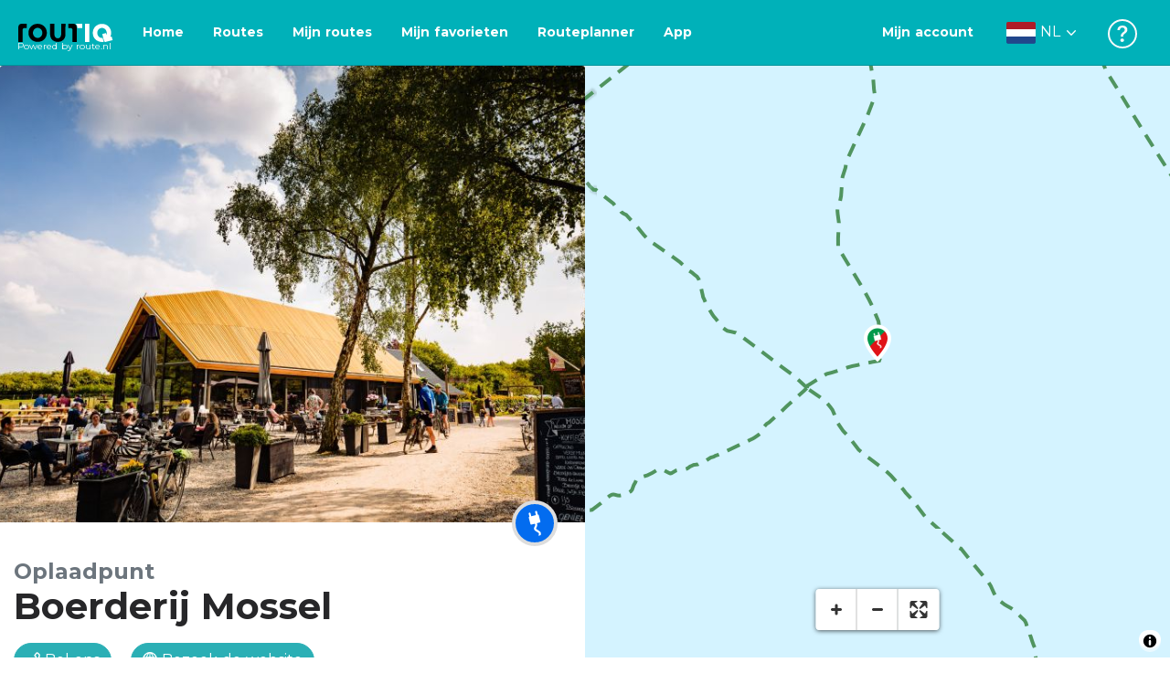

--- FILE ---
content_type: text/html; charset=utf-8
request_url: https://routiq.com/nl/poi/948109/boerderij-mossel
body_size: 31270
content:
<!doctype html>
<html data-n-head-ssr>
  <head >
    <meta data-n-head="ssr" charset="utf-8"><meta data-n-head="ssr" name="robots" content="index,follow"><meta data-n-head="ssr" name="viewport" content="width=device-width, initial-scale=1"><meta data-n-head="ssr" name="apple-itunes-app" content="app-id=648322019, app-argument=&#x27;routiq://www.routiq.com/&#x27;"><meta data-n-head="ssr" name="al:android:app_name" content="Routiq, Outdoor routes"><meta data-n-head="ssr" name="al:android:package" content="com.falk.fietsroutes.app"><meta data-n-head="ssr" name="al:ios:app_name" content="Routiq. Outdoor routes"><meta data-n-head="ssr" name="al:ios:app_store_id" content="648322019"><meta data-n-head="ssr" name="apple-mobile-web-app-title" content="Routiq"><meta data-n-head="ssr" name="apple-mobile-web-app-capable" content="yes"><meta data-n-head="ssr" name="apple-mobile-web-app-status-bar-style" content="white-translucent"><meta data-n-head="ssr" data-hid="twitter:account_id" name="twitter:account_id" content="4503599628654817"><meta data-n-head="ssr" data-hid="twitter:app:id:googleplay" name="twitter:app:id:googleplay" content="com.falk.fietsroutes.app"><meta data-n-head="ssr" data-hid="twitter:app:id:iphone" name="twitter:app:id:iphone" content="648322019"><meta data-n-head="ssr" data-hid="twitter:app:name:googleplay" name="twitter:app:name:googleplay" content="Routiq"><meta data-n-head="ssr" data-hid="twitter:app:name:iphone" name="twitter:app:name:iphone" content="Routiq"><meta data-n-head="ssr" data-hid="twitter:site" name="twitter:site" content="@routiq"><meta data-n-head="ssr" data-hid="theme-color" name="theme-color" content="#00b1b9"><meta data-n-head="ssr" data-hid="HandheldFriendly" name="HandheldFriendly" content="True"><meta data-n-head="ssr" data-hid="description" name="description" content="Boerderij Mossel bestaat uit een idyllische theeschenkerij en een prachtig gelegen groepsaccommodatie voor max. 28 personen. Midden in de natuur kun je hier tot rust komen. Het prachtige terras is een..."><meta data-n-head="ssr" data-hid="og:title" property="og:title" content="Boerderij Mossel"><meta data-n-head="ssr" data-hid="og:description" property="og:description" content="Boerderij Mossel bestaat uit een idyllische theeschenkerij en een prachtig gelegen groepsaccommodatie voor max. 28 personen. Midden in de natuur kun je hier tot rust komen. Het prachtige terras is een..."><meta data-n-head="ssr" data-hid="og:image" property="og:image" content="https://dist.route.nl/pictures/large/63e9891a-5cbd-4d78-99ac-08a231e3a7f4.jpg"><meta data-n-head="ssr" data-hid="twitter:card" name="twitter:card" content="summary"><meta data-n-head="ssr" data-hid="twitter:title" name="twitter:title" content="Boerderij Mossel"><meta data-n-head="ssr" data-hid="twitter:description" name="twitter:description" content="Boerderij Mossel bestaat uit een idyllische theeschenkerij en een prachtig gelegen groepsaccommodatie voor max. 28 personen. Midden in de natuur kun je hier tot rust komen. Het prachtige terras is een..."><meta data-n-head="ssr" data-hid="twitter:image" name="twitter:image" content="https://dist.route.nl/pictures/large/63e9891a-5cbd-4d78-99ac-08a231e3a7f4.jpg"><title>Boerderij Mossel</title><link data-n-head="ssr" rel="icon" type="image/x-icon" href="https://dist.routiq.routenl.systems/favicon.ico"><link data-n-head="ssr" rel="preconnect" href="https://dist.route.nl"><link data-n-head="ssr" rel="dns-prefetch" href="https://tiles.route.nl"><link data-n-head="ssr" rel="canonical" href="https://routiq.com/poi/948109/boerderij-mossel"><script data-n-head="ssr" data-hid="hotjar" type="text/javascript" charset="utf-8">(function(h,o,t,j,a,r){
            h.hj=h.hj||function(){(h.hj.q=h.hj.q||[]).push(arguments)};
            h._hjSettings={hjid:4986541,hjsv:6};
            a=o.getElementsByTagName('head')[0];
            r=o.createElement('script');r.async=1;
            r.src=t+h._hjSettings.hjid+j+h._hjSettings.hjsv;
            a.appendChild(r);
        })(window,document,'https://static.hotjar.com/c/hotjar-','.js?sv=');</script><script data-n-head="ssr" data-hid="cookieyes" src="https://cdn-cookieyes.com/client_data/7cd60663ee35b37812d2f019/script.js" type="text/javascript" charset="utf-8"></script><script data-n-head="ssr" data-hid="gtm-script">if(!window._gtm_init){window._gtm_init=1;(function(w,n,d,m,e,p){w[d]=(w[d]==1||n[d]=='yes'||n[d]==1||n[m]==1||(w[e]&&w[e][p]&&w[e][p]()))?1:0})(window,navigator,'doNotTrack','msDoNotTrack','external','msTrackingProtectionEnabled');(function(w,d,s,l,x,y){w[x]={};w._gtm_inject=function(i){if(w.doNotTrack||w[x][i])return;w[x][i]=1;w[l]=w[l]||[];w[l].push({'gtm.start':new Date().getTime(),event:'gtm.js'});var f=d.getElementsByTagName(s)[0],j=d.createElement(s);j.async=true;j.src='https://www.googletagmanager.com/gtm.js?id='+i;f.parentNode.insertBefore(j,f);}})(window,document,'script','dataLayer','_gtm_ids','_gtm_inject')}</script><script data-n-head="ssr" type="application/ld+json">{"@context":"https://schema.org","@type":"Organization","name":"Boerderij Mossel","description":"Boerderij Mossel bestaat uit een idyllische theeschenkerij en een prachtig gelegen groepsaccommodatie voor max. 28 personen. Midden in de natuur kun je hier tot rust komen. Het prachtige terras is een...","email":"info@boerderij-mossel.nl","telephone":"+31 (0)624 60 05 55","address":{"@type":"PostalAddress","addressLocality":"Otterlo, Nederland","postalCode":"6731 SK","streetAddress":"Mosselseweg 2"}}</script><link rel="preload" href="https://dist.routiq.routenl.systems/13cda51.js" as="script"><link rel="preload" href="https://dist.routiq.routenl.systems/32464df.js" as="script"><link rel="preload" href="https://dist.routiq.routenl.systems/eaff022.js" as="script"><link rel="preload" href="https://dist.routiq.routenl.systems/8c005cb.js" as="script"><link rel="preload" href="https://dist.routiq.routenl.systems/6b4a091.js" as="script"><link rel="preload" href="https://dist.routiq.routenl.systems/d744eaf.js" as="script"><link rel="preload" href="https://dist.routiq.routenl.systems/05627dd.js" as="script"><link rel="preload" href="https://dist.routiq.routenl.systems/d23cb97.js" as="script"><link rel="preload" href="https://dist.routiq.routenl.systems/7fccf33.js" as="script"><link rel="preload" href="https://dist.routiq.routenl.systems/2800b1a.js" as="script"><link rel="preload" href="https://dist.routiq.routenl.systems/1f8debb.js" as="script"><link rel="preload" href="https://dist.routiq.routenl.systems/456b4fa.js" as="script"><link rel="preload" href="https://dist.routiq.routenl.systems/7a5eca3.js" as="script"><link rel="preload" href="https://dist.routiq.routenl.systems/8b7e63b.js" as="script"><link rel="preload" href="https://dist.routiq.routenl.systems/fa4879f.js" as="script"><link rel="preload" href="https://dist.routiq.routenl.systems/5fb7730.js" as="script"><link rel="preload" href="https://dist.routiq.routenl.systems/css/89ab7d2.css" as="style"><link rel="preload" href="https://dist.routiq.routenl.systems/ac73aa9.js" as="script"><link rel="preload" href="https://dist.routiq.routenl.systems/cf41f9c.js" as="script"><link rel="preload" href="https://dist.routiq.routenl.systems/eb3a559.js" as="script"><link rel="preload" href="https://dist.routiq.routenl.systems/f236ecd.js" as="script"><link rel="preload" href="https://dist.routiq.routenl.systems/de8adb7.js" as="script"><link rel="preload" href="https://dist.routiq.routenl.systems/fb38391.js" as="script"><link rel="preload" href="https://dist.routiq.routenl.systems/0aa3adb.js" as="script"><link rel="preload" href="https://dist.routiq.routenl.systems/7024425.js" as="script"><link rel="preload" href="https://dist.routiq.routenl.systems/04eb76a.js" as="script"><link rel="preload" href="https://dist.routiq.routenl.systems/css/f6ba9a4.css" as="style"><link rel="preload" href="https://dist.routiq.routenl.systems/87fd6dd.js" as="script"><link rel="preload" href="https://dist.routiq.routenl.systems/56ebd53.js" as="script"><link rel="preload" href="https://dist.routiq.routenl.systems/257dc90.js" as="script"><link rel="preload" href="https://dist.routiq.routenl.systems/69d5a76.js" as="script"><link rel="preload" href="https://dist.routiq.routenl.systems/css/c1264ab.css" as="style"><link rel="preload" href="https://dist.routiq.routenl.systems/dae1f34.js" as="script"><link rel="preload" href="https://dist.routiq.routenl.systems/33a1b28.js" as="script"><link rel="preload" href="https://dist.routiq.routenl.systems/0faf34a.js" as="script"><link rel="preload" href="https://dist.routiq.routenl.systems/4f7ea29.js" as="script"><link rel="preload" href="https://dist.routiq.routenl.systems/b8b1df1.js" as="script"><link rel="preload" href="https://dist.routiq.routenl.systems/6b8a443.js" as="script"><link rel="preload" href="https://dist.routiq.routenl.systems/fcb4133.js" as="script"><link rel="preload" href="https://dist.routiq.routenl.systems/dbc1a9f.js" as="script"><link rel="preload" href="https://dist.routiq.routenl.systems/e5ea784.js" as="script"><link rel="preload" href="https://dist.routiq.routenl.systems/bf61077.js" as="script"><link rel="preload" href="https://dist.routiq.routenl.systems/46d498c.js" as="script"><link rel="preload" href="https://dist.routiq.routenl.systems/095e922.js" as="script"><link rel="preload" href="https://dist.routiq.routenl.systems/738616f.js" as="script"><link rel="preload" href="https://dist.routiq.routenl.systems/9fd6b15.js" as="script"><link rel="preload" href="https://dist.routiq.routenl.systems/755c7de.js" as="script"><link rel="preload" href="https://dist.routiq.routenl.systems/0c4a491.js" as="script"><link rel="preload" href="https://dist.routiq.routenl.systems/7b0c7f8.js" as="script"><link rel="preload" href="https://dist.routiq.routenl.systems/0dffbd1.js" as="script"><link rel="preload" href="https://dist.routiq.routenl.systems/f4563fc.js" as="script"><link rel="preload" href="https://dist.routiq.routenl.systems/f109550.js" as="script"><link rel="preload" href="https://dist.routiq.routenl.systems/c3ab544.js" as="script"><link rel="preload" href="https://dist.routiq.routenl.systems/2af034d.js" as="script"><link rel="preload" href="https://dist.routiq.routenl.systems/7897ff5.js" as="script"><link rel="preload" href="https://dist.routiq.routenl.systems/2a3ad9d.js" as="script"><link rel="preload" href="https://dist.routiq.routenl.systems/81b91a2.js" as="script"><link rel="preload" href="https://dist.routiq.routenl.systems/2610baf.js" as="script"><link rel="preload" href="https://dist.routiq.routenl.systems/97356a9.js" as="script"><link rel="preload" href="https://dist.routiq.routenl.systems/def464f.js" as="script"><link rel="preload" href="https://dist.routiq.routenl.systems/487eeb0.js" as="script"><link rel="preload" href="https://dist.routiq.routenl.systems/db589ca.js" as="script"><link rel="preload" href="https://dist.routiq.routenl.systems/150435a.js" as="script"><link rel="preload" href="https://dist.routiq.routenl.systems/dca566a.js" as="script"><link rel="preload" href="https://dist.routiq.routenl.systems/2b39535.js" as="script"><link rel="preload" href="https://dist.routiq.routenl.systems/css/9588123.css" as="style"><link rel="preload" href="https://dist.routiq.routenl.systems/92bf935.js" as="script"><link rel="preload" href="https://dist.routiq.routenl.systems/css/730dd1a.css" as="style"><link rel="preload" href="https://dist.routiq.routenl.systems/c59574f.js" as="script"><link rel="preload" href="https://dist.routiq.routenl.systems/css/e5c9d09.css" as="style"><link rel="preload" href="https://dist.routiq.routenl.systems/6c858c7.js" as="script"><link rel="preload" href="https://dist.routiq.routenl.systems/5274455.js" as="script"><link rel="preload" href="https://dist.routiq.routenl.systems/c1c5f86.js" as="script"><link rel="preload" href="https://dist.routiq.routenl.systems/ad8a138.js" as="script"><link rel="preload" href="https://dist.routiq.routenl.systems/d2c6d2c.js" as="script"><link rel="preload" href="https://dist.routiq.routenl.systems/81bdd43.js" as="script"><link rel="preload" href="https://dist.routiq.routenl.systems/7f8273a.js" as="script"><link rel="preload" href="https://dist.routiq.routenl.systems/bd6d9e4.js" as="script"><link rel="preload" href="https://dist.routiq.routenl.systems/581d586.js" as="script"><link rel="preload" href="https://dist.routiq.routenl.systems/css/6745a6e.css" as="style"><link rel="preload" href="https://dist.routiq.routenl.systems/172d29b.js" as="script"><link rel="preload" href="https://dist.routiq.routenl.systems/ad58d52.js" as="script"><link rel="preload" href="https://dist.routiq.routenl.systems/css/72ea655.css" as="style"><link rel="preload" href="https://dist.routiq.routenl.systems/c45f41c.js" as="script"><link rel="preload" href="https://dist.routiq.routenl.systems/css/6d1d6f1.css" as="style"><link rel="preload" href="https://dist.routiq.routenl.systems/c5bb2b5.js" as="script"><link rel="preload" href="https://dist.routiq.routenl.systems/06de04e.js" as="script"><link rel="preload" href="https://dist.routiq.routenl.systems/css/b6d8087.css" as="style"><link rel="preload" href="https://dist.routiq.routenl.systems/d35cc2a.js" as="script"><link rel="preload" href="https://dist.routiq.routenl.systems/css/a1b4e39.css" as="style"><link rel="preload" href="https://dist.routiq.routenl.systems/de3713d.js" as="script"><link rel="stylesheet" href="https://dist.routiq.routenl.systems/css/89ab7d2.css"><link rel="stylesheet" href="https://dist.routiq.routenl.systems/css/f6ba9a4.css"><link rel="stylesheet" href="https://dist.routiq.routenl.systems/css/c1264ab.css"><link rel="stylesheet" href="https://dist.routiq.routenl.systems/css/9588123.css"><link rel="stylesheet" href="https://dist.routiq.routenl.systems/css/730dd1a.css"><link rel="stylesheet" href="https://dist.routiq.routenl.systems/css/e5c9d09.css"><link rel="stylesheet" href="https://dist.routiq.routenl.systems/css/6745a6e.css"><link rel="stylesheet" href="https://dist.routiq.routenl.systems/css/72ea655.css"><link rel="stylesheet" href="https://dist.routiq.routenl.systems/css/6d1d6f1.css"><link rel="stylesheet" href="https://dist.routiq.routenl.systems/css/b6d8087.css"><link rel="stylesheet" href="https://dist.routiq.routenl.systems/css/a1b4e39.css">
  </head>
  <body >
    <noscript data-n-head="ssr" data-hid="gtm-noscript" data-pbody="true"></noscript><div data-server-rendered="true" id="__nuxt"><!----><div id="__layout"><div><div class="fixed-top collapse-padding"><nav class="navbar navbar-light bg-faded fixed-top navbar-expand-md"><button type="button" aria-label="Toggle navigation" class="navbar-toggler"><div class="hamburger--slider"><div class="hamburger-inner"></div></div></button> <a href="/nl" target="_self" class="navbar-brand nuxt-link-active mx-auto ml-md-auto nl"><svg width="193" height="48" viewBox="0 0 193 48" fill="none" xmlns="http://www.w3.org/2000/svg"><mask id="mask0" mask-type="alpha" maskUnits="userSpaceOnUse" x="0" y="0" width="193" height="48"><rect width="193" height="48" fill="#439539"></rect></mask> <g mask="url(#mask0)"><path d="M34.2628 8.02121C24.9245 7.97668 17.9429 14.7462 17.8985 23.8984C17.854 33.0284 24.7688 39.8647 34.0627 39.8869C43.3121 39.9092 50.2047 33.162 50.2714 24.032C50.3603 15.0134 43.401 8.06575 34.2628 8.02121ZM34.1071 32.9393C29.5269 32.9393 25.7916 28.931 25.7916 23.9652C25.7916 19.0217 29.5047 15.1693 34.1071 15.1693C38.6874 15.1693 42.4227 19.0217 42.4227 23.9652C42.4005 28.9087 38.6874 32.9393 34.1071 32.9393ZM55.9633 8.02121H63.4117V8.84514L63.434 25.1677C63.4562 26.437 63.5896 27.7285 63.9231 28.9533C64.768 31.9595 66.6357 33.5851 69.6151 33.5405C72.5055 33.5183 74.2842 31.8259 75.1069 28.8642C75.3737 27.8621 75.4404 27.105 75.5516 25.7467C75.6627 24.3883 75.5738 14.5235 75.5738 8.91194V8.04348H83.0445V8.39977L83.0222 26.3479C83 29.0201 82.4886 31.6032 81.0656 33.8968C78.9756 37.2593 75.9073 39.1521 72.0163 39.7088C68.9258 40.1542 65.9019 39.9092 63.056 38.5063C59.0094 36.4799 56.8082 33.1397 56.2079 28.7083C56.03 27.3722 55.9855 25.9916 55.9855 24.6555V8.8674C55.9633 8.55565 55.9633 8.28843 55.9633 8.02121ZM5.64747 8.02121C1.8899 8.04348 0 10.8493 0 14.6126V39.8869H7.44843V19.6897C7.44843 19.0885 7.4929 18.465 7.64854 17.9083C8.04875 16.4386 9.33833 15.5256 10.917 15.5256H14.8746V8.06575" fill="black"></path> <path d="M97.1852 8.02148C100.921 8.04375 102.833 10.8718 102.833 14.6129V39.8872H95.3842V19.7123C95.3842 19.111 95.3397 18.4875 95.1841 17.9308C94.7839 16.4611 93.4943 15.5481 91.9157 15.5481C90.1369 15.5259 89.7812 15.5481 87.958 15.5481V8.04375L97.1852 8.02148Z" fill="black"></path> <path d="M100.988 8.02227C102.455 9.02434 103.922 11.5852 103.922 14.0347L103.967 15.5266H112.527V8L100.988 8.02227Z" fill="white"></path> <path d="M117.573 8.04492H125.022V39.9107H117.573V8.04492ZM164.376 30.4244L161.953 31.0479C162.909 28.977 163.465 26.6611 163.487 24.1448C163.554 15.1485 156.594 8.17853 147.456 8.13399C138.118 8.08946 131.136 14.859 131.092 24.0112C131.047 33.1411 137.962 39.9775 147.256 39.9997C148.812 39.9997 149.324 40.022 150.725 39.6657C150.347 39.3539 150.035 38.9086 149.902 38.3964L148.879 34.3881L148.501 32.9185C148.501 32.9185 148.034 33.0298 147.278 33.0298C142.698 33.0298 138.963 29.0215 138.963 24.0557C138.963 19.0899 142.676 15.2598 147.278 15.2598C151.859 15.2598 155.594 19.1122 155.594 24.0557C155.594 25.325 155.349 26.5052 154.927 27.5964L154.082 24.3229L147.745 25.9485L149.857 34.1432L150.88 38.1515C151.214 39.443 152.526 40.2224 153.815 39.8884L157.817 38.864L165.999 36.7486L164.376 30.4244Z" fill="white"></path></g></svg> <span class="powered-by">
        Powered by route.nl
      </span></a> <button type="button" aria-label="Toggle navigation" class="navbar-toggler"><div class="icon-box"><i class="dripicons-user"></i></div></button> <div id="nav-md-menu-collapse" class="navbar-collapse collapse" style="display:none;"></div></nav> <div id="nav-hamburger-collapse" class="hamburger-menu-collapsed navbar-collapse collapse" style="display:none;"><div class="vh-100 d-flex flex-column justify-content-between"><ul class="d-flex flex-column pl-0"><li><a href="/" class="card-title m-0 d-flex align-items-center justify-content-between pl-4 nuxt-link-active">
            Routes
            <svg width="8" height="14" viewBox="0 0 8 14" fill="none" xmlns="http://www.w3.org/2000/svg"><path d="M8 7C8 7.2654 7.90592 7.50668 7.71775 7.6997L1.60241 13.7315C1.22608 14.0934 0.638068 14.0934 0.261739 13.7074C-0.0910696 13.3214 -0.0910681 12.7182 0.285261 12.3321L5.69499 7L0.285261 1.66785C-0.0910681 1.30594 -0.0910696 0.67864 0.261739 0.292604C0.614547 -0.0934324 1.22608 -0.0933971 1.60241 0.268512L7.71775 6.3003C7.90592 6.49332 8 6.7346 8 7Z" fill="#030405"></path></svg></a></li> <li><a href="/nl/routeplanner" class="card-title m-0 d-flex align-items-center justify-content-between pl-4">
            Routeplanner
            <svg width="8" height="14" viewBox="0 0 8 14" fill="none" xmlns="http://www.w3.org/2000/svg"><path d="M8 7C8 7.2654 7.90592 7.50668 7.71775 7.6997L1.60241 13.7315C1.22608 14.0934 0.638068 14.0934 0.261739 13.7074C-0.0910696 13.3214 -0.0910681 12.7182 0.285261 12.3321L5.69499 7L0.285261 1.66785C-0.0910681 1.30594 -0.0910696 0.67864 0.261739 0.292604C0.614547 -0.0934324 1.22608 -0.0933971 1.60241 0.268512L7.71775 6.3003C7.90592 6.49332 8 6.7346 8 7Z" fill="#030405"></path></svg></a></li> <li><a href="/nl/app" class="card-title m-0 d-flex align-items-center justify-content-between pl-4">
            App
            <svg width="8" height="14" viewBox="0 0 8 14" fill="none" xmlns="http://www.w3.org/2000/svg"><path d="M8 7C8 7.2654 7.90592 7.50668 7.71775 7.6997L1.60241 13.7315C1.22608 14.0934 0.638068 14.0934 0.261739 13.7074C-0.0910696 13.3214 -0.0910681 12.7182 0.285261 12.3321L5.69499 7L0.285261 1.66785C-0.0910681 1.30594 -0.0910696 0.67864 0.261739 0.292604C0.614547 -0.0934324 1.22608 -0.0933971 1.60241 0.268512L7.71775 6.3003C7.90592 6.49332 8 6.7346 8 7Z" fill="#030405"></path></svg></a></li> <li><a href="https://help.route.nl/" rel="nofollow" class="card-title m-0 d-flex align-items-center justify-content-between pl-4">
            Help
            <svg width="8" height="14" viewBox="0 0 8 14" fill="none" xmlns="http://www.w3.org/2000/svg"><path d="M8 7C8 7.2654 7.90592 7.50668 7.71775 7.6997L1.60241 13.7315C1.22608 14.0934 0.638068 14.0934 0.261739 13.7074C-0.0910696 13.3214 -0.0910681 12.7182 0.285261 12.3321L5.69499 7L0.285261 1.66785C-0.0910681 1.30594 -0.0910696 0.67864 0.261739 0.292604C0.614547 -0.0934324 1.22608 -0.0933971 1.60241 0.268512L7.71775 6.3003C7.90592 6.49332 8 6.7346 8 7Z" fill="#030405"></path></svg></a></li></ul> <div class="dropdown b-dropdown language-dropdown d-flex dropup btn-group"><!----><button aria-haspopup="menu" aria-expanded="false" type="button" class="btn dropdown-toggle btn-secondary toggle dropdown-toggle-no-caret"><div class="d-flex justify-content-between align-items-center">
            Nederlands
            <svg width="14" height="8" viewBox="0 0 14 8" fill="none" xmlns="http://www.w3.org/2000/svg"><path d="M7 8C6.7346 8 6.49332 7.90592 6.3003 7.71775L0.268483 1.60241C-0.0934261 1.22608 -0.093432 0.638068 0.292604 0.261739C0.678641 -0.0910696 1.28184 -0.0910681 1.66788 0.285261L7 5.69499L12.3322 0.285261C12.6941 -0.0910681 13.3214 -0.0910696 13.7074 0.261739C14.0934 0.614547 14.0934 1.22608 13.7315 1.60241L7.6997 7.71775C7.50668 7.90592 7.2654 8 7 8Z" fill="#030405"></path></svg></div></button><ul role="menu" tabindex="-1" class="dropdown-menu"> <li role="presentation"><a href="/fr/poi/948109/boerderij-mossel" role="menuitem" target="_self" class="dropdown-item">
          Français
        </a></li><li role="presentation"><a href="/poi/948109/boerderij-mossel" role="menuitem" target="_self" class="dropdown-item">
          English
        </a></li><li role="presentation"><a href="/es/poi/948109/boerderij-mossel" role="menuitem" target="_self" class="dropdown-item">
          Español
        </a></li><li role="presentation"><a href="/de/poi/948109/boerderij-mossel" role="menuitem" target="_self" class="dropdown-item">
          Deutsch
        </a></li><li role="presentation"><a href="/da/poi/948109/boerderij-mossel" role="menuitem" target="_self" class="dropdown-item">
          Dansk
        </a></li></ul></div></div></div> <!----> <!----> <!----> <!----></div> <div class="container-fluid"><div class="row" data-v-10088f03 data-v-10088f03><div id="map-wrapper" class="col-md-4 col-xl-6 order-lg-2 col-12" data-v-10088f03 data-v-10088f03><!----></div> <div id="detail" class="col-md-8 col-xl-6 order-lg-1 col-12" data-v-10088f03 data-v-10088f03><div class="row poi-image" data-v-10088f03 data-v-10088f03><figure data-v-10088f03><img src="https://dist.route.nl/pictures/large/63e9891a-5cbd-4d78-99ac-08a231e3a7f4.jpg" alt="Boerderij Mossel" data-v-10088f03></figure> <span class="poi-icon bg-category-1045" data-v-10088f03><i class="r-icon-98" data-v-10088f03></i></span></div> <small class="d-block mt-4 mb-0 text-muted font-weight-bold h4" data-v-10088f03>
      Oplaadpunt
    </small> <h1 id="poi-name" class="font-weight-bold mb-3" data-v-10088f03>Boerderij Mossel</h1> <a href="tel:+31 (0)624 60 05 55" class="btn btn-secondary mb-3 mr-3" data-v-10088f03><i class="dripicons-phone" data-v-10088f03></i> Bel ons
    </a> <a href="http://www.boerderij-mossel.nl" target="_blank" rel="nofollow" class="btn btn-secondary mb-3" data-v-10088f03><i class="dripicons-web" data-v-10088f03></i> Bezoek de website
    </a> <div id="poi-description" class="mb-4" data-v-10088f03>Boerderij Mossel bestaat uit een idyllische theeschenkerij en een prachtig gelegen groepsaccommodatie voor max. 28 personen. Midden in de natuur kun je hier tot rust komen. Het prachtige terras is een favoriete trekpleister voor de vele fietsers die tijdens hun inspannende fietstochten toe zijn aan een heerlijk kopje koffie met appelgebak, een tosti of misschien wel een lekker koel biertje. Bij slecht weer zit je ook gezellig in de sfeervolle schaapskooi. De theeschenkerij is dagelijks open van mei t/m september, in april en oktober is de theeschenkerij alleen op zaterdag en zondag open. </div> <div class="row mb-4" data-v-10088f03 data-v-10088f03><div class="col-12" data-v-10088f03 data-v-10088f03><h2 class="h3" data-v-10088f03>Bezoek ons</h2></div> <div class="col-sm-6 col-12" data-v-10088f03 data-v-10088f03><address id="poi-address" data-v-10088f03>
          Mosselseweg 2<br data-v-10088f03>
          6731 SK Otterlo<br data-v-10088f03>
          Gelderland Nederland
        </address></div> <div class="col-sm-6 col-12" data-v-10088f03 data-v-10088f03><p class="poi-c2a" data-v-10088f03><span class="d-block" data-v-10088f03><i class="dripicons-phone" data-v-10088f03></i> <a href="tel:+31 (0)624 60 05 55" class="text-normal" data-v-10088f03>
              Bel ons
            </a></span> <span class="d-block" data-v-10088f03><i class="dripicons-mail" data-v-10088f03></i> <a href="mailto:info@boerderij-mossel.nl" class="text-normal" data-v-10088f03>
              Stuur een e-mail
            </a></span> <span class="d-block" data-v-10088f03><i class="dripicons-web" data-v-10088f03></i> <a href="http://www.boerderij-mossel.nl" target="_blank" rel="nofollow" class="text-normal" data-v-10088f03>
              Bezoek de website
            </a></span> <span class="d-block" data-v-10088f03><i class="dripicons-network-2" data-v-10088f03></i> <a href="/nl/routeplanner?poi=948109" class="text-normal" data-v-10088f03>
              Plan je route
            </a></span></p></div></div> <h2 class="h3" data-v-10088f03>Deel deze bezienswaardigheid</h2> <div class="share-route-wrapper mb-4" data-v-45851114 data-v-10088f03><span class="share-route-btn" data-v-45851114><i aria-hidden="true" class="r-icon-facebook" data-v-45851114></i></span> <span class="share-route-btn" data-v-45851114><i aria-hidden="true" class="r-icon-twitter" data-v-45851114></i></span> <span class="share-route-btn" data-v-45851114><i aria-hidden="true" class="r-icon-pinterest" data-v-45851114></i></span> <a href="whatsapp://send?text=Ik%20heb%20een%20tip%20voor%20je%3A https://routiq.com/nl/poi/948109/boerderij-mossel" class="share-route-btn" data-v-45851114><i aria-hidden="true" class="r-icon-whatsapp" data-v-45851114></i></a> <a href="mailto:?subject=Ik%20heb%20een%20tip%20voor%20je%3A https://routiq.com/nl/poi/948109/boerderij-mossel&amp;body=Ik%20heb%20een%20tip%20voor%20je%3A https://routiq.com/nl/poi/948109/boerderij-mossel" class="share-route-btn" data-v-45851114><i aria-hidden="true" class="dripicons-mail" data-v-45851114></i></a></div> <!----></div> <div class="d-sm-none bottom-overlay" data-v-c4fcf636 data-v-10088f03><div class="py-1" data-v-c4fcf636><span class="h4 font-weight-bold" data-v-c4fcf636>Zie Routiq in...</span></div> <div class="overlay-border" data-v-c4fcf636></div> <div class="mt-3" data-v-c4fcf636><ul class="list-unstyled" data-v-c4fcf636><li data-v-c4fcf636><div class="d-flex" data-v-c4fcf636><img src="https://dist.routiq.routenl.systems/img/routiq-logo.svg" alt="Routiq Logo" data-v-c4fcf636> <span class="overlay-label pl-3 py-3" data-v-c4fcf636>
            Routiq-app
          </span> <button type="button" class="btn ml-auto btn-primary" data-v-c4fcf636 data-v-c4fcf636>
            Openen
          </button></div></li> <li class="mt-3" data-v-c4fcf636><div class="d-flex" data-v-c4fcf636><img src="https://dist.routiq.routenl.systems/img/browser-logo.svg" alt="Browser" data-v-c4fcf636> <span class="overlay-label pl-3 py-3" data-v-c4fcf636>
            Browser
          </span> <button type="button" class="btn ml-auto btn-light" data-v-c4fcf636 data-v-c4fcf636>
            Doorgaan
          </button></div></li></ul></div></div></div></div> <!----> <div data-v-cc30cfa4><!----></div> <div data-v-3c234729><!----></div></div></div></div><script>window.__NUXT__=(function(a,b,c,d,e,f,g,h,i,j,k,l,m,n,o,p,q,r,s,t,u,v,w,x,y,z,A,B,C,D,E,F,G,H,I,J,K,L,M,N,O,P,Q,R,S,T,U,V,W,X,Y,Z,_,$,aa,ab,ac,ad,ae,af,ag,ah,ai,aj,ak,al,am,an,ao,ap,aq,ar,as,at,au,av,aw,ax,ay,az,aA){B.id="120241";B.group=C;B.urlMarker="https:\u002F\u002Fdist.route.nl\u002Fpictures\u002Fmarker\u002F63e9891a-5cbd-4d78-99ac-08a231e3a7f4.jpg";B.urlThumbnail="https:\u002F\u002Fdist.route.nl\u002Fpictures\u002Fthumbs\u002F63e9891a-5cbd-4d78-99ac-08a231e3a7f4.jpg";B.urlLarge="https:\u002F\u002Fdist.route.nl\u002Fpictures\u002Flarge\u002F63e9891a-5cbd-4d78-99ac-08a231e3a7f4.jpg";B.urlOriginal="https:\u002F\u002Fdist.route.nl\u002Fpictures\u002Foriginal\u002F63e9891a-5cbd-4d78-99ac-08a231e3a7f4.jpg";B.name=e;B.description=a;B.copyright=e;B.copyrightLicense=a;B.link=a;B.latitude=a;B.longitude=a;B.width=4096;B.height=2756;B.filesize=2555630;D.id="42";D.name="Oplaadpunt";D.icon=98;D.popup=g;D.defaultChecked=g;D.type="POI_CATEGORY";D.parent={id:E};D.children={};D.topLevelCategory={id:E};return {layout:"default",data:[{poi:{id:j,name:e,description:A,latitude:k,longitude:l,mainPicture:B,category:D,isLandmark:c,isParticipant:g,isJunction:c,website:F,phoneNumber:m,email:n,street:h,houseNumber:G,postalCode:o,city:p,state:q,country:r,bookingUrl:a,sluggedName:H,marker:{poi:{id:j,name:e,description:A,latitude:k,longitude:l,mainPicture:B,category:D,isLandmark:c,isParticipant:g,isJunction:c,website:F,phoneNumber:m,email:n,street:h,houseNumber:G,postalCode:o,city:p,state:q,country:r,bookingUrl:a,sluggedName:H},id:j,name:e,street:h,postalCode:h,state:q,city:p,country:r,latitude:k,longitude:l,index:s,isEndPoint:c,isStartingPoint:c}},seoDescription:I,structuredData:{"@context":"https:\u002F\u002Fschema.org","@type":"Organization",name:e,description:I,email:n,telephone:m,address:{"@type":"PostalAddress",addressLocality:"Otterlo, Nederland",postalCode:o,streetAddress:"Mosselseweg 2"}}}],fetch:{},error:a,state:{authentication:{userID:a,groups:[],tokens:b,isAuthenticated:c,user:{},userType:a,appleData:a,googleData:a},filters:{bbox:b,distance:[f,J],categories:[],transportationMode:b,groups:[],point:b,query:b,selected:[],poiId:b,wordpress:b,page:b},pages:{error:{},firebaseDefaultPremiumPrice:a,premiumPrice:a,marketingText:{},mode:"year"},routeplanner:{routePoints:[],modality:"bike",polyline:[],distance:f,time:f,name:b,description:b,routeId:b,routeplannerStatus:b,categories:[],categorySidebar:[],elevations:[],routeCharacteristicList:[]},routes:{isLoading:c,list:[],page:{total:f,current:s,size:K},error:b,mapBbox:b,favorites:[],favPage:{total:f,current:s,size:K}},i18n:{routeParams:{}}},serverRendered:g,routePath:"\u002Fnl\u002Fpoi\u002F948109\u002Fboerderij-mossel",config:{appReviewScore:4.5,appReviewScoreTotal:5,minDistanceRange:f,maxDistanceRange:J,baseUrl:"https:\u002F\u002Froutiq.com",mapboxToken:"weyrFUYn79cUCZqSvfKk3XiIp6xATU1m2d924944d29c0501a9f729ed02a6938c0d82c733",mapboxStyleUrl:"https:\u002F\u002Fdist.routiq.routenl.systems\u002Froutenl-v3.0.prod.json",googleCloudUrl:"https:\u002F\u002Fus-central1-route-2638e.cloudfunctions.net",photonUrlInternal:"http:\u002F\u002FRoutiq-photon-prod-env.eu-west-1.elasticbeanstalk.com",photonUrlExternal:"https:\u002F\u002Fphoton.routenl.systems",routiqApiUrlInternal:"http:\u002F\u002Fapi-prod.eu-west-1.elasticbeanstalk.com",routiqApiUrlExternal:"https:\u002F\u002Fapi.routenl.systems",routiqGpxGeneratorUrl:"https:\u002F\u002Fgpx.routenl.systems",routiqAuthUrlInternal:"http:\u002F\u002Froutiq-auth-service-prod-env.eu-west-1.elasticbeanstalk.com",routiqAuthUrlExternal:"https:\u002F\u002Fauth.routenl.systems",routeBuilderUrlInternal:"http:\u002F\u002FRoutiq-route-builder-prod-env.eu-west-1.elasticbeanstalk.com",routeBuilderUrlExternal:"https:\u002F\u002Froute-builder.routenl.systems",gtm:{id:"GTM-NZ8R6HX"},routiqPremiumUrl:"https:\u002F\u002Fpremium.routenl.systems",facebookAppId:1474058619478132,googleAppId:"403733615166-gvs3jum40co6riu6jgvoduad3rbocsvc.apps.googleusercontent.com",appleClientId:"nl.falk.route",stripeInitId:"pk_live_51JVWWUBArGRvmvYTPuMFYKH1yQpPZFV9g8HAbcSRuDxrGp42vOEYcPyfMZ7mgSmjshmjmSeKmmP4wiqSuIDypT6f00xg6fze3e",recaptcha:{siteKey:"6LeqbFkdAAAAAC2r3Rg5d1K7IAE29yAvDYfLXrUg",hideBadge:c,version:C,size:"normal"},env:"production",firebaseConfig:{apiKey:"AIzaSyAgyP7wm2nkaChpTUgzrmfEYpqXjmcRMI4",authDomain:"route-2638e.firebaseapp.com",databaseURL:"https:\u002F\u002Froute-2638e.firebaseio.com",projectId:"route-2638e",storageBucket:"route-2638e.appspot.com",messagingSenderId:"403733615166",appId:"1:403733615166:web:73e91785bdcc421195b76f",measurementId:"G-7EN38QMSEV"},_app:{basePath:L,assetsPath:L,cdnURL:"https:\u002F\u002Fdist.routiq.routenl.systems\u002F"}},__i18n:{langs:{nl:{validations:{attributes:{displayName:M,firstName:t,email:i,oldPassword:"Oud wachtwoord",newPassword:"Nieuw Wachtwoord",password:u,confirm_password:N,terms:O,currentEmail:"Huidig e-mailadres",newEmail:"Nieuw e-mailadres",confirmNewEmail:"Bevestig e-mailadres",confirmNewPassword:"Bevestig nieuw wachtwoord",sameConfirmation:P,eightCharacters:Q},required:"{_field_} veld is verplicht.",min:"Het veld {_field_} moet minstens {length} tekens bevatten",max:"Het veld {_field_} mag maximaal {length} tekens bevatten",confirmed:"{_field_} komt niet overeen",date:"{_field_} is geen geldige datum",email:"{_field_} veld is geen geldig e-mailadres."},api_errors:{title:{"language-code-unknown":"Taalfout","user-already-exists":d,"invalid-value":"Fout in velden","invalid-token":R,"invalid-email":"Ongeldige e-mail",not_activated:d,blocked:d,lockout:d,social_media_only:d,"token-expired":R,not_registered:d,conflict:d,"email-not-found":"E-mailfout",invalid_request:"Ongeldige aanvraag","voucher-already-used":S,"voucher-not-found":S,"user-already-auto-renew":"Premium Error","sending-mail-failed":"E-mail verzenden mislukt","user-is-not-activated":"Accountfout","rating-exists":"Beoordelingsfout","route-nearest-failed":"Routefout","change-email-error":"We konden uw e-mail niet wijzigen","change-password-error":"We konden uw wachtwoord niet wijzigen"},default:"Er is iets misgegaan, probeer het later opnieuw.","route-nearest-failed":"Sorry, we kunnen hier geen route plannen.","language-code-unknown":"Taal onbekend","user-already-exists":"Gebruiker bestaat al!","invalid-value":"Sommige velden zijn niet ingesteld of hebben een ongeldige waarde","invalid-token":"Ongeldige token, probeer het opnieuw.","invalid-email":"Ongeldig e-mailadres",not_activated:T,blocked:"Uw account is geblokkeerd.",lockout:"Je account is tijdelijk geblokkeerd omdat je te vaak een onjuist wachtwoord hebt ingevoerd. Wacht 5 minuten en probeer het opnieuw of vraag een nieuw wachtwoord aan.",social_media_only:"Het e-mailadres dat u hebt ingevoerd, is alleen geldig voor inloggen op sociale media.","token-expired":"Deze link is verlopen, vraag een nieuwe aan.","invalid-terms":"{0} veld is verplicht.",not_registered:"Het lijkt erop dat u probeert in te loggen met een gebruiker die niet is geregistreerd.",conflict:"Gebruiker met hetzelfde e-mailadres bestaat al","email-not-found":"Uw e-mailadres is niet gevonden in ons systeem.",invalid_request:"Je hebt een ongeldig e-mailadres of wachtwoord ingevoerd.","voucher-already-used":"Deze voucher is al gebruikt.","voucher-not-found":"De opgegeven vouchersleutel kan niet worden gevonden.","user-already-auto-renew":"Je hebt al een actief premium abonnement",suppressed_by_user:"Aanmelden bij Google is momenteel niet beschikbaar.","sending-mail-failed":"Sorry we kunnen je op dit moment geen e-mail sturen. Probeer het later opnieuw.","user-is-not-activated":T,"routeplanner-not-found":"Route niet gevonden!","voucher-expired":"Voucher is al verlopen","rating-exists":"Je hebt al een recensie met een beoordeling achtergelaten",forbidden:"Wachtwoord is onjuist"},login:"Login",premium:v,approximately:"Ongeveer",routeManagementSystem:"Routebeheersysteem",meta:{title:"Vind, creëer en navigeer uw wandel- of fietsroute met Routiq",description:"Routiq biedt meer dan 250.000 routes, of maak eenvoudig je eigen route. Gebruik de app om te navigeren of download als GPX. Begin met verkennen!"},custom_typeahead:{loc:"Locaties",poi:"Interessante plaatsen",current_loc:"Huidige locatie",geolocation:{error:{title:"Toestemming geweigerd",message:"Deze functie werkt niet zonder locatietoestemming, schakel deze in om deze functie te gebruiken."}}},embed:{powered:"aangedreven door:",cycling:"Fietsroute in ",hiking:"Wandelroute in ",view_on:"Bekijk op",open_in_app:"Openen in app"},reviews:{title:"Beoordelingen",based_on:"gebaseerd op {0} recensies",description:"Lees hieronder de ervaringen van anderen. Zo kom je erachter welke score de route heeft gekregen en kun je beslissen of deze route iets voor jou is. Veel plezier!",buttons:{edit:"Recensie bewerken",delete:"Review verwijderen"},prompt:{delete:{title:"Review verwijderen?",description:"Weet u zeker dat u deze recensie wilt verwijderen?"},msg:{title:"Review verwijderd!",description:"Je hebt de recensie succesvol verwijderd"}},new:{cycling_title:"Wat vond je van deze fietsroute?",walking_title:"Wat vond je van deze wandelroute?",title:"Geef je ervaring een titel",description:"Beschrijf hier uw ervaring, tips en advies.",success_message:{title:"Review succesvol verzonden!",message:"Bedankt voor je review!"},send:"Verzenden"},update:{success_message:{title:"Review bijgewerkt",message:"Beoordeling is succesvol bijgewerkt"}}},socialShare:{youtube:"YouTube",facebook:"Facebook",twitter:"Twitter",linkedIn:"LinkedIn",instagram:"Instagram",shareRoute:"Deel deze route",shareRouteDescription:"Ik heb een route gevonden"},signUp:w,"no-email":{"text-1":"Geen e-mail ontvangen? Klik","text-2":"hier","text-3":"opnieuw verzenden",success:{title:"Stuur e-mail succesvol",message:"Activeringslink is naar uw e-mailadres gestuurd. Controleer uw inbox"}},seo:{title:"Routiq",description:U},loginForm:{placeholderMail:i,placeholderPass:u,rememberMe:"Onthoud mij",passwordForget:V,noMember:"Nog geen member?",createAccount:"Maak een account","verify-email-message":{title:"Bijna klaar!",message:"Uw e-mailadres is nog niet bevestigd. Log in met uw oude emailadres om uw nieuwe e-mailadres te bevestigen."},useCode:"Gebruik in plaats daarvan een eenmalige code",usePassword:"Gebruik in plaats daarvan je wachtwoord",otpTitle:"Eenmalige code",otpPlaceholder:"Voer 6-cijferige code in",sendCode:"Code verzenden",sendingCode:"Code wordt verzonden...",otpRequestedTitle:"Code verzonden",otpRequestedMsg:"We hebben een inlogcode naar je e-mail gestuurd. De code is 15 minuten geldig."},links:{home:"Home",login:"Log in",logout:"Uitloggen",myRoutes:"Mijn routes",routes:"Routes",routeplanner:"Routeplanner",featured:"Uitgelicht",webshop:"Webshop",help:"Help",myFotos:"Mijn foto's",myFavorites:"Mijn favorieten",myProfile:"Mijn gegevens",loginWithSocial:"Login met",loginWithEmail:"Of login met e-mailadres",myAccount:W,app:X},home:{title:U},ads:{appAdTitle:Y,appAdDescription:"Maak gemakkelijk zelf routes in de app, Vind de mooiste routes in de buurt en Navigeer wandel- en fietsroutes met gesproken instructies"},routes:{error:{resetMessage:"Het ophalen van de routes is mislukt, klik op de knop om de standaard waardes te gebruiken.",resetButton:"Filters resetten",refreshMessage:"Het ophalen van de routes is mislukt",refreshButton:Z,incomplete_title:"Deze route is onvolledig...",incomplete_message:"De route is niet correct opgeslagen, probeer hem opnieuw te maken."},found:"{0} routes gevonden",empty:{none:"Geen routes gevonden...",plan:"Plan je eigen route met onze routeplanner",open:"Open routeplanner"}},route:{name:"Naam",distance:x,score:"Score",description:"Omschrijving",providedBy:"Aangeboden door:",modality:{bike:"Fietsen",walk:"Wandelen",mountainbike:"Mountainbiken",cycling:"Wielrennen"},type:{bike:"Fietsroute",walk:"Wandelroute"},mode:{bike:"Fietsen in",walk:"Wandelen naar binnen"},tour_tip:"Tourtip; Wandelen met kinderen! Routes tot 5 km zijn ideaal",embedThisPage:"Embed deze pagina",embedModal:{title:"Deze route op je website tonen",content:"Gebruik deze gratis widget om deze route op je website te tonen.\u003Cbr\u003E\u003Cbr\u003EDoorloop deze stappen om de juiste widget op je website te kunnen tonen.\u003Cbr\u003E\u003Cbr\u003E1. Kies de maat\u003Cbr\u003E2. Ga akkoord met de voorwaarden\u003Cbr\u003E3. Kopieer de HTML code en plaats deze op je website",userTerms:"Ik ga akkoord met de \u003Ca href=\"\u002Fnl\u002Fterms-of-use\" class=\"text-secondary\" target=\"_blank\"\u003Egebruikersvoorwaarden\u003C\u002Fa\u003E",options:{tile:"Tile",card:"Card",map:_,detail:"Detail"},embedBlockquote:"Op https:\u002F\u002Froutiq.com vind je nog meer fietsroutes en wandelroutes"},startPointWalk:"Begin hier je wandelroute",startPointCycle:"Start hier je fietsroute",downloadGpx:"Download de GPX",printThisRoute:$,startPointDescription:"Je kunt waarschijnlijk niet wachten om te starten met je tocht, maar je moet eerst nog naar het startpunt van de route toe. Klik hieronder op de button om je route naar het startpunt te plannen.",instructions:{title:"Routebeschrijving",showDetailed:"Toon gedetailleerde routebeschrijving",table:{header:{description:"Beschrijving",distance:x}},showDirections:"Toon volledige routebeschrijving",hideDirections:"Verberg volledige routebeschrijving"},placeNameDirectory:"Plaatsnaam register",height_profile:aa,editRoute:"Route bewerken"},poi:{junction:"Knooppunt",dont_miss:"Dit wil je niet missen",participants:"Pauzeplaatsen",landmarks:"Bezienswaardigheden",practical:"Praktische informatie",sendEmail:"Stuur een e-mail",visitWebsite:ab,yourStartingPoint:"Jouw startpunt",participantsDescription:"Hieronder vind je verschillende pauzesuggesties die je tijdens je route kan bezoeken. Deze zijn onderverdeeld in verschillende categorieën, zodat het makkelijk is voor jou om te kiezen.",callUs:"Bel ons",visitUs:"Bezoek ons",planYourRoute:"Plan je route",shareThisPoi:"Deel deze bezienswaardigheid",shareDescription:"Ik heb een tip voor je:",stats:{moreInfo:"Meer informatie over deze poi",routeShare:"Gedeelde routes",routeReviews:"Aantal reviews",routeDownloads:"Gedownloade routes",routeNavigation:"Genavigeerde routes",routePrint:"Geprinte routes",routeViews:"Bekeken routes",routeFavorites:"Opgeslagen routes",totalUsers:"Totaal aantal fietsers & wandelaars",returnOnInvestment:"Gegenereerde omzet",loadingFailed:"Er ging iets fout bij het ophalen van de statistieken",tryAgain:"Probeer opnieuw",refreshData:"Ververs data"}},button:{showMore:"Toon meer",searchInThisArea:"Zoek in dit gebied \u003Cbr\u002F\u003E zoom in voor meer resultaten",search:"Zoeken",save:y,reset:ac,openRoute:"Open de route",moreInfo:"Meer informatie",continue:"Doorgaan met",cancel:z,confirm:"Bevestigen",back:"Terug",retry:Z},locationSearchForm:{routesIn:"in",placeholder:"bv. Berlijn, Eindhoven, etc.",locationButtonTooltip:"Zoek routes in de buurt"},filters:{activity:ad,distance:x,moreFilters:"Meer filters"},footer:{forYou:"Voor jou",app:X,tips:"Tips",frequentlyAskedQuestions:"Veel gestelde vragen",gpsRoutes:"GPS\u002FGPX routes",aboutUs:"Over ons",about:"Het Bedrijf",press:"Pres",team:"Team",Jobs:"Vacatures",forYourCompany:"Voor jouw bedrijf",partners:"Partners",addYourLocation:"Voeg jouw locatie toe",embedRoutes:"Routes insluiten",followRoutiq:ae,downloadTheApp:af,privacy:"Privacyverklaring",copyrights:ag,cookies:ah,disclaimer:ai,sitemap:"Sitemap","terms-of-use":O,"premium-terms-of-use":aj,follow:ae,promoteRoutes:"Routes promoten"},pages:{app:{title:Y,reviewTitle:"Beoordelingen en recensies",reviewCount:"9,1K beoordelingen",totalDownloads:ak,downloadApp:af,reviews:[{user:"Paul Rilland, 20-6-2019",title:"Super app!",description:"We gebruiken deze app om fietsroutes te bouwen en dat gaat super! Meerdere geprobeerd maar dit is de beste volgens ons. Daarom ook een betaald account genomen. Dan kun je meer routes bewaren. Wens: makkelijker maken om halverwege een extra lus aan de route te maken."},{user:"Roosje211, 14-4-2019",title:"Wat een geweldige app!",description:"Deze app doet het perfect, ben er helemaal blij mee. Vanochtend een wandeling van 10 kilometer gemaakt in de omgeving van Zoutelande met deze app en hij wijst je gewoon echt perfect de weg!"},{user:"Anaid11, 19-5-2019",title:"Super app",description:"Wij gebruiken de app al meer dan een jaar PREMIUM en is zeker zijn geld waard. Ik zeg maar zo voor niets gaat de zon op. Prachtige routes waar wij heerlijk van genieten en op de mooiste plekjes komen. Ga zo door"}],appFunctionsTitle:"Met de route.nl app kun je, routes...",appFunctionsFind:"Vinden",appFunctionsCreate:"Maken",appFunctionsNavigate:"Volgen",appFunctionsDownload:"Downloaden",appInfoTitle:"Download gratis de wandel- en fietsroutes app!",appInfoList:["150.000 routes in je broekzak","Vind snel de mooiste routes in de buurt","Plan gemakkelijk zelf routes in de app","Gesproken wandel- en fietsnavigatie (iOS & Android)",ak]},error:{"403":{title:"De pagina die je probeert te bezoeken is niet openbaar"},"404":{title:"Sorry, we kunnen deze pagina niet meer vinden"},title:"Er heeft een probleem plaatsgevonden",button:"Terug naar de voorpagina"},privacy:{title:"Privacy",content:"\u003Ch2 class=\"h3\"\u003E1. Algemeen\u003C\u002Fh2\u003E \u003Cp\u003E1.1 Dit is het Privacy Statement van route.nl, een product van Route.nl B.V. Route.nl B.V. is verantwoordelijk voor het verwerken van uw persoonsgegevens. In deze Privacy Statement wordt beschreven hoe deze gegevensverwerking geschiedt en voor welke doeleinden deze gegevens worden verwerkt.\u003Cbr\u002F\u003E1.2 Door route.nl te gebruiken, gaat u akkoord met de volgende voorwaarden die daarop van toepassing zijn. Indien u niet met deze Privacy Statement akkoord gaat, wordt u verzocht route.nl niet te gebruiken.\u003C\u002Fp\u003E \u003Ch2 class=\"h3\"\u003E2. Verwerking van persoonsgegevens\u003C\u002Fh2\u003E \u003Cp\u003E 2.1 Route.nl B.V. verwerkt persoonsgegevens over u doordat u gebruik maakt van onze diensten en\u002Fof omdat u deze gegevens aan ons verstrekt. De persoonsgegevens die Route.nl B.V. van u verwerkt zijn onder meer: voornaam, tussenvoegsels, achternaam, email adres, telefoonnummer, betaalgegevens, adres etc. Tevens verzamelt Route.nl B.V.: geografische locatiegegevens, loggegevens (IP-gegevens), cookiegegevens, apparaat informatie en gegevens die worden verkregen van zusterbedrijven van Route.nl B.V. waarvan u gebruik maakt.\u003Cbr\u002F\u003E2.2 [Route.nl B.V. verwerkt de genoemde persoonsgegevens onder 2.1 wanneer u hiervoor toestemming hebt gegeven of wanneer er een overeenkomst is gesloten tussen u en Route.nl B.V. De genoemde persoonsgegevens onder 2.1 worden verwerkt voor de volgende doelen:\u003Cbr\u002F\u003E- Verstrekken en verbeteren van diensten\u003Cbr\u002F\u003E- Aanmelden voor de nieuwsbrief\u003Cbr\u002F\u003E- Afnemen van het premium abonnement\u003Cbr\u002F\u003E- Registeren en\u002Fof inloggen op route.nl\u003Cbr\u002F\u003E- Het uitvoeren van zoekopdrachten\u003Cbr\u002F\u003E- Downloaden van routes\u003Cbr\u002F\u003E- Zelf samenstellen van routes\u003Cbr\u002F\u003E- Online aankopen]\u003Cbr\u002F\u003E 2.3 U kunt uw account verwijderen met behulp van onze optie \"account verwijderen\" in onze app en website. We zullen al uw accountgegevens verwijderen zodra u op deze knop hebt gedrukt. Houd er rekening mee dat we alle openbaar beschikbare routes en afbeeldingen behouden die op ons platform zijn gemaakt, deze worden ontkoppeld van uw account en geanonimiseerd. \u003C\u002Fp\u003E \u003Ch2 class=\"h3\"\u003E3. Doorgifte aan derden\u003C\u002Fh2\u003E \u003Cp\u003E 3.1 Alleen de personen die door Route.nl B.V. zijn geautoriseerd om persoonsgegevens te beveiligen en\u002Fof anderszins te bewerken en\u002Fof IT-onderhoudswerkzaamheden uit te voeren hebben toegang tot uw persoonsgegevens.\u003Cbr\u002F\u003E3.2 [Route.nl B.V.] kan voor de in deze Privacy Statement opgesomde verwerkingsdoeleinden een verwerker inschakelen, in dat geval zal zij een overeenkomst sluiten die erop ziet dat de verwerker voldoende waarborgen biedt ten aanzien van technische en organisatorische beveiligingsmaatregelen met betrekking tot de te verrichten verwerkingen.]\u003Cbr\u002F\u003E3.3 Route.nl B.V. verstrekt geanonimiseerde geografische gegevens van gebruikers van route.nl aan derden om een bijdrage te leveren aan een beter en veiliger fiets- en wandel netwerk. Tevens worden geanonimiseerde gegevens aan derden verstrekt voor de evaluatie van getoonde thematische, openbare en niet openbare routes. \u003Cbr\u002F\u003E3.4 Voor het overige zal Route.nl B.V. uw persoonsgegevens niet aan derden verstrekken, tenzij dit noodzakelijk is voor de uitvoering van haar dienstverlening, op grond van een wettelijk voorschrift of in een noodgeval, voor zover dat naar het redelijke oordeel van Route.nl B.V. in uw belang is.\u003C\u002Fp\u003E \u003Ch2 class=\"h3\"\u003E4. Cookies\u003C\u002Fh2\u003E \u003Cp\u003E 4.1 Om route.nl goed te laten functioneren, maakt Route.nl B.V. gebruik van [FUNCTIONELE\u002FANALYTISCHE\u002FTRACKING] cookies. Cookies zijn kleine tekstbestanden die een computer opslaat als een website wordt bezocht. De cookie onthoudt wat u invult op de website voor een volgend bezoek, zodat de inhoud van de website op de desbetreffende gebruiker kan worden afgestemd en het niet nodig is dat persoonsgegevens opnieuw worden ingevuld.\u003Cbr\u002F\u003E4.2 De meeste browsers zijn standaard ingesteld om cookies te accepteren, maar u kunt uw browser opnieuw instellen om alle cookies te weigeren of om aan te geven wanneer een cookie wordt verzonden. Het is echter mogelijk dat sommige functies en services, op de website van Route.nl B.V. en andere websites, niet correct functioneren als cookies zijn uitgeschakeld in uw browser.\u003C\u002Fp\u003E \u003Ch2 class=\"h3\"\u003E5. Software tools en social media\u003C\u002Fh2\u003E \u003Cp\u003E 5.1 Route.nl B.V. maakt gebruik van een verscheidenheid aan softwaregereedschappen voor verschillende operationele behoeften. Dit omvat Facebook Analytics, Google Analytics, Apple Analytics, Fabric, Crashlytics, Sentry, Google Optimize, Hotjar, Appsee, Accountview, Mollie Payment&Lightspeed, Alexa, HelloBar, MailChimp, OpenAI, Zapier en Stripe. Deze hulpmiddelen worden ingezet voor functies zoals analyse, automatisering van werkstromen, klantenondersteuning en veilige betalingsverwerking. Terwijl OpenAI wordt gebruikt voor natuurlijke taalverwerking in helpdeskoperaties, helpt Zapier bij het automatiseren van werkstromen, en Stripe verzorgt veilige betalingstransacties. Wees u ervan bewust dat deze softwaregereedschappen persoonlijke gegevens kunnen verzamelen. Route.nl B.V. heeft geen controle over de gegevensverwerkingspraktijken van deze externe diensten. Gebruikers wordt aangeraden de privacybeleid van deze hulpmiddelen, die onderhevig zijn aan verandering, te bekijken om hun gegevensverwerkingsprocedures te begrijpen.\u003Cbr\u002F\u003E5.2 Op route.nl zijn ook buttons opgenomen om route.nl te delen op social media zoals Facebook van Facebook Inc., Twitter van Twitter Inc. en YouTube van YouTube LLC (“social media”). Deze buttons werken door middel van stukjes code die van de social media zelf afkomstig zijn. Door middel van deze codes worden cookies geplaatst. Route.nl B.V. heeft daarop geen invloed. U wordt aangeraden de privacy statements van de social media (die regelmatig kunnen wijzigen) te lezen, om te zien wat zij met de persoonsgegevens doen die zij via deze cookies verzamelen.\u003Cbr\u002F\u003E5.3 Software tools en de social media mogen de door hun verzamelde informatie aan derden verschaffen indien zij hiertoe wettelijk worden verplicht, of voor zover deze derden de informatie namens (een van) hen verwerken. Het verwerken van persoonsgegevens en het verwerken van persoonsgegevens in overeenstemming met toepasselijke privacy wet-en regelgeving door de software tools en de social media is de verantwoordelijkheid van deze partijen. Route.nl B.V. is hiervoor niet verantwoordelijk en sluit alle aansprakelijkheid hieromtrent uit.\u003C\u002Fp\u003E \u003Ch2 class=\"h3\"\u003E6. Links naar en cookies op websites van derden\u003C\u002Fh2\u003E \u003Cp\u003E 6.1 Op route.nl zijn links naar websites van derden opgenomen. Wanneer u deze websites bezoekt, zijn de privacy statements van deze derde partijen van toepassing. Route.nl B.V. is niet verantwoordelijk voor de wijze waarop door derden mogelijk met uw persoonsgegevens wordt omgegaan dan wel voor de cookies die worden gebruikt op deze websites van derden.\u003C\u002Fp\u003E \u003Ch2 class=\"h3\"\u003E 7. Uw rechten met betrekking tot de verzamelde persoonsgegevens\u003C\u002Fh2\u003E \u003Cp\u003E (i) U heeft recht op inzage in uw gegevens. Hiervoor kunt u Route.nl B.V. vragen welke gegevens zijn geregistreerd en waarvoor ze worden gebruikt.\u003Cbr\u002F\u003E(ii) U heeft het recht om de gegevens die Route.nl B.V. van u heeft verzameld, te laten corrigeren, wijzigen of aanvullen indien deze onjuist dan wel onvolledig zijn.\u003Cbr\u002F\u003E(iii) U heeft het recht om te vragen wie er toegang heeft\u002F heeft gehad tot uw gegevens. U kunt Route.nl B.V. vragen welke gegevens zijn geregistreerd en wie hier toegang toe heeft of heeft gehad.\u003Cbr\u002F\u003E(iv) In een aantal wettelijk bepaalde gevallen heeft u het recht uw gegevens te laten verwijderen.\u003Cbr\u002F\u003E(v) In een aantal wettelijk bepaalde gevallen heeft u recht om minder gegevens door Route.nl B.V. te laten verwerken.\u003Cbr\u002F\u003E(vi) In een aantal wettelijk bepaalde gevallen heeft u het recht uw gegevens bij Route.nl B.V. op te vragen en over te laten dragen aan derden.\u003Cbr\u002F\u003E(vii) U heeft het recht om bezwaar te maken tegen de verwerking van uw persoonsgegevens door Route.nl B.V.\u003Cbr\u002F\u003E(viii) U heeft het recht een klacht in te dienen bij een toezicht houdend orgaan.\u003Cbr\u002F\u003E(ix) Indien u zelf toestemming heeft gegeven voor de verwerking van uw persoonsgegevens mag u deze toestemming te allen tijde intrekken. Hiervoor kunt u een verzoek sturen aan Route.nl B.V.\u003C\u002Fp\u003E \u003Ch2 class=\"h3\"\u003E8. Bewaartermijn\u003C\u002Fh2\u003E \u003Cp\u003E 8.1 Route.nl B.V. bewaart uw persoonsgegevens niet langer dan noodzakelijk is voor de uitvoering van haar dienstverlening, tenzij zij op grond van wettelijke bepalingen verplicht is persoonsgegevens langer te bewaren. Op het moment dat Route.nl B.V. uw gegevens niet meer nodig heeft en er geen wettelijke of andere noodzaak is om de gegevens te bewaren, worden uw gegevens verwijderd uit de systemen van Route.nl B.V. [of zullen uw gegevens dusdanig worden bewerkt dat ze niet langer herleidbaar zijn naar u.]\u003C\u002Fp\u003E \u003Ch2 class=\"h3\"\u003E9. Beveiliging\u003C\u002Fh2\u003E \u003Cp\u003E 9.1 Route.nl B.V. heeft passende technische en organisatorische maatregelen getroffen om uw persoonsgegevens te beveiligen tegen verlies of onrechtmatige verwerking, waaronder (i) opslag van die gegevens in een beveiligde database met versleutelde wachtwoorden en beveiligde back-ups, (ii) toegang tot de eigen gegevens via een persoonlijk account door een unieke gebruikersnaam en wachtwoord alsmede (iii) betaling(sopdracht)en aan Route.nl B.V. via een encryptie-protocol (SSL of TLS of vergelijkbaar)]. Ondanks dat Route.nl B.V. alle mogelijke beveiligingsmaatregelen heeft genomen en zal nemen, zijn aan de verwerking van uw persoonsgegevens via het Internet risico’s verbonden die inherent zijn aan het internetgebruik in het maatschappelijke verkeer.\u003C\u002Fp\u003E \u003Ch2 class=\"h3\"\u003E10. Wijzigingen\u003C\u002Fh2\u003E \u003Cp\u003E 10.1 Route.nl B.V. behoudt zich het recht voor deze Privacy Statement te wijzigen. Daarom wordt u aangeraden deze Privacy Statement regelmatig op route.nl te controleren. Voortgezet gebruik van route.nl na wijziging(en) houdt in dat u akkoord gaat met de gewijzigde Privacy Statement.\u003C\u002Fp\u003E \u003Ch2 class=\"h3\"\u003E11. Contact\u003C\u002Fh2\u003E \u003Cp\u003E 11.1 Ingeval van vragen, suggesties of klachten over deze Privacy Statement of andere aspecten van onze dienstverlening, kunt u contact opnemen met onze Functionaris gegevensbescherming via protection@route.nl.\u003C\u002Fp\u003E \u003Cp\u003E&nbsp;\u003C\u002Fp\u003E \u003Cp\u003E© Route.nl B.V.\u002Froute.nl, Mei 2018\u003C\u002Fp\u003E "},copyright:{title:ag,content:"\u003Cp\u003ERoute.nl B.V. respecteert de intellectuele eigendomsrechten en privacy van derden en streeft er naar onrechtmatige publicaties op onze website en in onze apps te voorkomen. Route.nl B.V. aanvaard geen enkele aansprakelijk voor informatie die door derden is ge-upload of aan route.nl B.V. door derden is aangeleverd met de opdracht dit te uploaden en te publiceren. De hier genoemde copyright voorwaarden en licenties zijn van toepassing op alle gedrukte en digitale uitgaven, marketing-uitingen, sociale media, producten, services en diensten geëxploiteerd en\u002Fof gebruikt door, behorende tot en\u002Fof gelieerd aan route.nl BV.\u003C\u002Fp\u003E\u003Cp\u003EOnderstaande spelregels wijzen zijn van toepassing voor alle gebruikers van de websites en apps van Route.nl BV.\u003C\u002Fp\u003E\u003Ch2\u003ECopyrights\u003C\u002Fh2\u003E \u003Col\u003E \u003Cli\u003EPubliceer niet zonder uitdrukkelijke toestemming foto’s waarop personen herkenbaar in beeld zijn gebracht.\u003C\u002Fli\u003E\u003Cli\u003EGa er van uit dat op een willekeurige foto gevonden op Internet of verkregen via andere digitale-, geprinte- of sociale media altijd auteursrechten (kunnen) berusten en publiceer deze dus niet zonder toestemming van de maker en\u002Fof rechthebbende.\u003C\u002Fli\u003E\u003Cli\u003EClaims van derden die het gevolg zijn van het overtreden van deze copyrightregels zijn voor rekening van de gebruiker die het betreffende beeldmateriaal heeft ge-upload of hiertoe aan Route.nl BV opdracht heeft verstrekt.\u003C\u002Fli\u003E\u003Cli\u003Enl BV behoudt zich het recht voor beeldmateriaal waarvan onduidelijk is of het voldoet aan de bovengenoemde copyrightregels te verwijderen.\u003C\u002Fli\u003E\u003C\u002Fol\u003E \u003Ch2\u003EWat wij u aanbevelen!\u003C\u002Fh2\u003E \u003Cp\u003EJe mag met inachtneming van bovenstaande copyrightregels eigen foto’s uploaden.\u003C\u002Fp\u003E\u003Cp\u003EOok kan je gebruik maken van de fotobibliotheek van route.nl. Deze foto’s zijn zonder financiële vergoeding of juridische consequenties te gebruiken op de websites en apps van route.nl BV, verwijder echter nooit de copyrightregel die in de foto’s of afbeelding vermeld staat.\u003C\u002Fp\u003E\u003Ch2\u003ELicentievoorwaarden\u003C\u002Fh2\u003E \u003Cp\u003EWanneer je inhoud uploadt naar, of toevoegt aan onze producten en\u002Fof services verleen je aan route.nl BV en de aan haar gelieerde zusterbedrijven en\u002Fof organisaties en klanten een wereldwijde en eeuwigdurende licentie dergelijke inhoud te gebruiken, te hosten, op te slaan, te reproduceren, aan te passen, er afgeleide commerciële producten van te maken, te communiceren, openbaar te maken en te publiceren.&nbsp;\u003C\u002Fp\u003E\u003Cp\u003EDeze licentie behoudt haar geldigheid, ook als je het gebruik van onze services om welke reden dan ook staakt, bijvoorbeeld voor een bedrijfsvermelding die je hebt toegevoegd of hebt laten toevoegen aan de website en\u002Fof apps of andere uitingen van route.nl B.V. of de aan haar gelieerde organisaties.\u003C\u002Fp\u003E\u003Cp\u003E\u003Cem\u003EDit copyrightbeleid is het laatst gewijzigd op 17 mei 2019.\u003C\u002Fem\u003E\u003C\u002Fp\u003E"},cookies:{title:ah,content:"\u003Cp\u003ECookies zijn eenvoudige kleine tekstbestanden die worden opgeslagen op de harde schijf of in het geheugen van je computer waardoor websites makkelijker in gebruik zijn. Met behulp van de cookies kan er onder meer voor worden gezorgd dat je bij een bezoek aan een van de websites van route.nl of al haar zusterbedrijven niet herhaaldelijk dezelfde informatie ontvangt of moet invoeren en je voorkeuren, zoals locatie- en taalinstellingen, worden onthouden. Ook houden ze bij het online winkelen je digitale winkelwagen bij.\u003C\u002Fp\u003E\u003Cp\u003EWij gebruiken cookies of vergelijkbare technologieën op log gegevens te verkrijgen. Wanneer we deze cookies (of vergelijkbare technologie zoals pixeltags) gebruiken, dan gebruiken we zowel sessie cookies (deze cookies verlopen na het sluiten van je browser) als aanhoudende cookies (deze blijven op je computer staan totdat je deze verwijdert).\u003C\u002Fp\u003E\u003Cp\u003EAls voorbeeld kunnen we geven dat we aanhoudende cookies opslaan, zodat de routeplanner je locatie direct kan openen. Dat vergemakkelijkt het maken van routes op je tablet of desktop die je in je eigen regio wenst te maken. Zo behoef je niet elke keer te scrollen naar je thuis locatie. Zie het als je thuislocatie die je ingeeft in je navigatiesysteem, maar dan automatisch. Sommige aanhoudende cookies zijn verbonden met je route.nl account (geregistreerde- en premium gebruiker) en je webshop gegevens, zoals informatie over email adressen et cetera.\u003C\u002Fp\u003E\u003Cp\u003EDankzij cookies kunnen wij zien hoe vaak onze sites - en welke pagina's - door bezoekers worden bekeken. Hierdoor kunnen wij onze websites verder ontwikkelen om je een betere ervaring bieden. Cookies kunnen ook worden gebruikt om je, op basis van je surfgedrag, relevante aanbiedingen te doen buiten de websites van route.nl.\u003C\u002Fp\u003E\u003Ch2\u003EBelangrijk om te weten\u003C\u002Fh2\u003E\u003Cp\u003EHet gebruik van cookies is veilig. E-mail en telemarketing acties zijn niet het gevolg van cookies. Cookies slaan namelijk je e-mailadres of telefoonnummer niet op, noch wordt er met behulp van cookies een tot een persoon herleidbaar profiel opgebouwd.\u003C\u002Fp\u003E\u003Cp\u003ERoute.nl en haar zusterbedrijven gaan zorgvuldig om met je privacy. Voor meer gedetailleerde informatie over hoe we met je privacy omgaan, kun je het beste ons privacy beleid bekijken.\u003C\u002Fp\u003E\u003Cp\u003EDraag er zorg voor dat je bekend bent met onze gebruiksvoorwaarden, de copyrights, de disclaimer en het cookie beleid.\u003C\u002Fp\u003E\u003Cp\u003E&nbsp;\u003C\u002Fp\u003E\u003Cp\u003E\u003Cem\u003EDit cookiebeleid is het laatst gewijzigd op 1 mei 2018.\u003C\u002Fem\u003E\u003C\u002Fp\u003E"},disclaimer:{title:ai,content:"\u003Cp\u003EDeze website wordt met de grootst mogelijke zorgvuldigheid samengesteld. Aan de inhoud van deze website kunnen op geen enkele wijze rechten of aanspraken worden ontleend. \u003C\u002Fp\u003E\u003Cp\u003E Route.nl B.V. is niet aansprakelijk voor de inhoud op deze website en evenmin voor de inhoud op de websites waar deze website naar verwijst. Tevens vrijwaart route.nl B.V. zich van alle juridische consequenties. \u003C\u002Fp\u003E\u003Cp\u003E Alle intellectuele eigendomsrechten ten aanzien van deze website en alle in deze website gebruikte broncode berusten bij route.nl B.V. en\u002Fof haar licentiegevers. \u003C\u002Fp\u003E\u003Cp\u003E Niets uit deze website mag worden verveelvoudigd, hergebruikt, opgeslagen in een geautomatiseerd gegevensbestand of openbaar gemaakt, in enige vorm of op enige wijze, hetzij elektronisch, mechanisch, door fotokopieën, opnamen of enige andere manier, zonder voorafgaande schriftelijke toestemming van route.nl B.V.. \u003C\u002Fp\u003E\u003Cp\u003E De inhoud van deze website mag worden gedownload, opgeslagen, afgedrukt en gedistribueerd, doch uitsluitend voor informatieve, niet-commerciële doeleinden onder vermelding van de bron. \u003C\u002Fp\u003E\u003Cp\u003E Route.nl B.V. behoudt zich het recht voor de toestemming tot het genoemde gebruik van de informatie te allen tijde in te trekken, waarbij de gebruiker van de betreffende informatie er automatisch in toestemt het gebruik, zoals hierboven beschreven, onmiddellijk te staken nadat route.nl B.V. dit, schriftelijk dan wel via haar website, bekend heeft gemaakt. \u003C\u002Fp\u003E\u003Cp\u003E De gebruiker van de genoemde informatie stemt ermee in, dat bij het gebruik van de informatie, zoals hierboven beschreven, hij ervoor zorg zal dragen dat iedere copyright vermelding, of andere vermelde titels op eigendom, steeds deel zullen (blijven) uitmaken van de vormen waarin de informatie zal worden gebruikt dan wel verspreid en dat deze vermeldingen niet zullen worden verwijderd. Het niet nakomen van deze regels impliceert automatisch schending van het copyright. \u003C\u002Fp\u003E"},login:{title:{label:al},welcome:"Welkom bij Routiq"},register:{title:w},activate:{title:"Activeren"},lostPassword:{title:V},premium:{ad:{title:"Schaf nu Premium aan!",content:"Lorem ipsum dolor sit amet"},status:{success:{title:"Aanschaf van Premium is gelukt",content:"Bedankt voor je aanschaf van het Premium-lidmaatschap. Binnen een paar minuten kun je aan de slag met alle Premium-functionaliteiten op onze website en in de Routiq app."},fail:{title:"Aanschaf van Premium is niet gelukt",content:"\u003Cp\u003EHet betalingsproces is helaas mislukt. Probeer het gerust nog eens opnieuw. Heb je de betaling geannuleerd? Dan kun je dit bericht negeren.\u003C\u002Fp\u003E\u003Cp\u003ELukt het na meerdere keren proberen niet om te betalen of is het geld wel afgeschreven, maar krijg je toch dit bericht te zien? Stuur dan een mail naar \u003Ca href=\"mailto:info@route.nl\"\u003Einfo@route.nl\u003C\u002Fa\u003E. Dan helpen wij je snel weer op weg.\u003C\u002Fp\u003E"}}},"terms-of-use":{title:"Algemene voorwaarden voor consumenten, de gebruikers van de website, webshop en apps",content:"\u003Cp\u003EHartelijk dank dat je van onze producten en services gebruik maakt. De services op www.route.nl worden geleverd door route.nl B.V., gevestigd in Eindhoven, Bogert 31-07, Nederland.\u003C\u002Fp\u003E\u003Cp\u003EDoor onze producten en services te gebruiken, ga je expliciet akkoord met deze voorwaarden. Het is verstandig om de gestelde voorwaarden zorgvuldig door te nemen.\u003C\u002Fp\u003E\u003Cp\u003EJe kunt de aangeboden services op alle uitingen van route.nl B.V. en haar zustermaatschappij Falkplan B.V. op verschillende manieren gebruiken: je kunt informatie zoeken, informatie delen met andere mensen en je kunt zelf je eigen inhoud aanpassen en creëren.\u003C\u002Fp\u003E\u003Cp\u003EWanneer je in dit proces gegevens met ons deelt, kunnen we onze diensten verbeteren: je krijgt relevantere zoekresultaten en advertenties te zien, en het delen van je specifieke inhoud wordt sneller.\u003C\u002Fp\u003E\u003Cp\u003EHet is tevens van belang dat je kennisneemt van het privacy- en cookie beleid, alsmede de disclaimer en copyright statement van route.nl.\u003C\u002Fp\u003E\u003Ch3\u003E\u003Cstrong\u003EArtikel 1 De definities\u003C\u002Fstrong\u003E\u003C\u002Fh3\u003E \u003Cp\u003E1.1 Algemene voorwaarden: deze algemene voorwaarden, ongeacht de vorm waarin deze kenbaar worden gemaakt.&nbsp;\u003C\u002Fp\u003E\u003Cp\u003E1.2 Gebruiker of de consument: de rechtspersoon of natuurlijk persoon die van de dienst van route.nl gebruik maakt, hier verder te noemen: gebruiker. De gebruiker heeft daarmee een niet overdraagbare overeenkomst met route.nl B.V. afgesloten.\u003C\u002Fp\u003E\u003Cp\u003E1.3 Dienst: alle werkzaamheden en activiteiten die voorwerp zijn van de overeenkomst.\u003C\u002Fp\u003E\u003Cp\u003E1.4 Intellectuele Eigendomsrechten: alle rechten van intellectueel eigendom en daarmee verwante rechten, zoals auteursrecht, merkrecht, modelrecht, handelsnaamrecht, databankrecht en rechten op knowhow.\u003C\u002Fp\u003E\u003Cp\u003E1.5 Storing: het in materiële zin niet voldoen van de dienst aan de in de overeenkomst vastgelegde functionele specificaties.&nbsp;\u003C\u002Fp\u003E\u003Ch3\u003E\u003Cstrong\u003EArtikel 2 Algemene bepalingen\u003C\u002Fstrong\u003E&nbsp;\u003C\u002Fh3\u003E \u003Cp\u003E2.1 Deze algemene voorwaarden zijn van toepassing op alle offertes en overeenkomsten, betreffende levering door route.nl van diensten aan gebruiker, ongeacht of deze mondeling, schriftelijk, elektronisch of in enige andere vorm zijn gedaan of tot stand zijn gekomen.\u003C\u002Fp\u003E\u003Cp\u003E2.2 Als een van de bepalingen van deze algemene voorwaarden nietig is of wordt vernietigd, dan zullen de overige bepalingen van deze algemene voorwaarden volledig van kracht blijven.\u003C\u002Fp\u003E\u003Cp\u003E2.3 Als deze algemene voorwaarden eenmaal van toepassing zijn geweest op een rechtsverhouding tussen route.nl B.V. en de gebruiker, dan wordt de gebruiker bij voorbaat te hebben ingestemd met de toepasselijkheid van de algemene voorwaarden op nadien gesloten en te sluiten overeenkomsten.\u003C\u002Fp\u003E\u003Cp\u003E2.4 Route.nl B.V. is gerechtigd de algemene voorwaarden te wijzigen. De wijziging wordt via de website van route.nl of op een andere wijze aan gebruiker bekend gemaakt.\u003C\u002Fp\u003E\u003Cp\u003E2.5 Route.nl B.V. is te allen tijde gerechtigd een gebruiker of diens materiaal op de diensten te weigeren, zonder dat hierdoor enig recht van participant op schadevergoeding jegens route.nl ontstaat. Route.nl is daarbij niet verplicht haar redenen in dit verband te vermelden.\u003C\u002Fp\u003E\u003Ch3\u003E\u003Cstrong\u003EArtikel 3 Uitvoering van de dienstverlening\u003C\u002Fstrong\u003E&nbsp;\u003C\u002Fh3\u003E \u003Cp\u003E3.1 Route.nl B.V. kan niet garanderen dat er geen storingen optreden. Route.nl B.V. doet haar uiterste best om de storingen met inachtneming te verhelpen.\u003C\u002Fp\u003E\u003Cp\u003E3.2 Route.nl B.V. is gerechtigd de dienst buiten gebruik te stellen om de dienst bijvoorbeeld te verbeteren en aan te passen aan de actuele stand van de techniek en de ontwikkelingen in de markt, zonder dat gebruiker enig recht op schadevergoeding of ontbinding toekomt.\u003C\u002Fp\u003E\u003Cp\u003E3.3 Route.nl heeft het recht de eisen en (technische) specificaties tijdens de duur van de overeenkomst te wijzigen, mede ingegeven door het feit dat de onlinemogelijkheden sterk worden beïnvloed door de technologische voortgang op het gebied van software, data en infrastructuur ten behoeve van de verspreiding van de content.\u003C\u002Fp\u003E\u003Cp\u003E3.4 Route.nl B.V. is gerechtigd om voor de uitvoering van de dienst gebruik te maken van diensten van derden.\u003C\u002Fp\u003E\u003Ch3\u003E\u003Cstrong\u003EArtikel 4 Medewerking door gebruiker\u003C\u002Fstrong\u003E\u003C\u002Fh3\u003E \u003Cp\u003E4.1 Sommige van onze services staan je expliciet toe inhoud toe te voegen. Gebruiker zal, voor zover dat redelijkerwijs noodzakelijk is, zijn medewerking verlenen aan het uitvoeren van de overeenkomst.\u003C\u002Fp\u003E\u003Cp\u003E4.2 Gebruiker zal zich steeds houden aan alle door route.nl B.V. verstrekte of op de website van route.nl bekendgemaakte richtlijnen voor het gebruik van de diensten.\u003C\u002Fp\u003E\u003Cp\u003E4.3 Als in het kader van de dienst door de gebruiker gebruik wordt gemaakt van inloggegevens dan is de gebruiker aansprakelijk voor het gebruik van de diensten van route.nl B.V. via zijn inloggegevens.\u003C\u002Fp\u003E\u003Ch3\u003E\u003Cstrong\u003EArtikel 5 Vergoeding en betaling&nbsp;\u003C\u002Fstrong\u003E\u003C\u002Fh3\u003E \u003Cp\u003E5.1 Voor het gebruik van bepaalde diensten en producten kan gebruiker overeengekomen vergoedingen verschuldigd zijn. Alle verschuldigde vergoedingen zijn, voor zover niet uitdrukkelijk anders vermeld, gesteld in euro, inclusief btw en overige heffingen.\u003C\u002Fp\u003E\u003Cp\u003E5.2 De vergoedingen kunnen bestaan uit eenmalig verschuldigde bedragen, jaarlijks of anderszins periodiek verschuldigde bedragen en bedragen die afhankelijk zijn van het gebruik van de diensten.\u003C\u002Fp\u003E\u003Ch3\u003E\u003Cstrong\u003EArtikel 6 Intellectuele Eigendomsrechten&nbsp;\u003C\u002Fstrong\u003E\u003C\u002Fh3\u003E \u003Cp\u003E6.1 De intellectuele eigendomsrechten met betrekking tot de dienst, en alle resultaten daarvan, blijven berusten bij route.nl B.V. Gedurende de overeenkomst verleent route.nl B.V. aan gebruiker het niet-exclusieve en niet-overdraagbare recht om de dienst voor het overeengekomen doel te gebruiken.\u003C\u002Fp\u003E\u003Cp\u003E6.2 De intellectuele eigendomsrechten op alle materialen die gebruiker in het kader van de overeenkomst aan route.nl B.V. ter beschikking stelt, blijven berusten bij de gebruiker.\u003C\u002Fp\u003E\u003Cp\u003E6.3 Gebruiker verleent route.nl het onbeperkte recht deze materialen in het kader van de uitvoering van de overeenkomst te gebruiken (hieronder wordt mede doch niet uitsluitend verstaan te verveelvoudigen, te wijzigen of openbaar te maken) waarbij route.nl expliciet een wereldwijde en eeuwige “licentie om niet” van de gebruiker verkrijgt om dergelijke inhoud te gebruiken, te hosten, op te slaan, te reproduceren, aan te passen, er afgeleide (commerciële) werken van te maken, te communiceren, te publiceren, openbaar uit te voeren, openbaar weer te geven en te distribueren. Route.nl B.V. heeft ook na terminatie van de overeenkomst een wereldwijde en eeuwige “licentie om niet” om dergelijke inhoud vrijblijvende aan te wenden.\u003C\u002Fp\u003E\u003Cp\u003E6.4 Gebruiker staat ervoor in dat de door hem ter beschikking gestelde materialen geen inbreuk maken op rechten van derden en dat hij gerechtigd is om deze materialen aan route.nl B.V. ter beschikking te stellen.&nbsp;Gebruiker vrijwaart route.nl B.V. volledig tegen eventuele aanspraken en vorderingen tot schadevergoeding van derden ter zake, en vrijwaart route.nl B.V. eveneens voor alle door haar in verband met deze aanspraken en vorderingen gemaakte kosten.\u003C\u002Fp\u003E\u003Cp\u003E6.5 Het is gebruiker niet toegestaan enige aanduiding omtrent auteursrechten, merken, handelsnamen of andere rechten van intellectuele eigendom van route.nl B.V. of haar licentiegevers te verwijderen of te wijzigen.\u003C\u002Fp\u003E\u003Cp\u003E6.6 Gebruiker is niet gerechtigd haar rechten of verplichtingen uit de overeenkomst over te dragen aan derden of aan derden in gebruik te geven, tenzij route.nl B.V. hiervoor uitdrukkelijk schriftelijk toestemming heeft verleend.\u003C\u002Fp\u003E\u003Cp\u003E6.7 We reageren op kennisgevingen van vermeende schendingen van auteursrechten en beëindigen accounts van personen die herhaaldelijk auteursrechten schenden. We verstrekken informatie om auteursrechthouders te helpen hun intellectuele eigendom online te beheren. Als je van mening bent dat iemand je auteursrechten schendt, kun je dit aan melden:&nbsp;\u003Ca href=\"mailto:protection@route.nl\"\u003Eprotection@route.nl\u003C\u002Fa\u003E.\u003C\u002Fp\u003E\u003Cp\u003E6.8 Alle door route.nl B.V. uit hoofde van de overeenkomst verstrekte gebruiksrechten aan gebruiker vervallen bij het einde van de overeenkomst van rechtswege.&nbsp;\u003C\u002Fp\u003E\u003Ch3\u003E\u003Cstrong\u003EArtikel 7 Garanties en aansprakelijkheid&nbsp;\u003C\u002Fstrong\u003E\u003C\u002Fh3\u003E \u003Cp\u003E7.1 Route.nl B.V. zal zich steeds inspannen de dienst zo goed mogelijk uit te voeren. We leveren onze services met een commercieel redelijke mate van vakkundigheid en zorgvuldigheid. Anders dan uitdrukkelijk uiteengezet in deze voorwaarden, doet route.nl B.V. geen specifieke beloften voor de services. We doen bijvoorbeeld geen toezeggingen over de inhoud in de services, de specifieke functionaliteit van de services en de betrouwbaarheid, beschikbaarheid of mogelijkheid van de services om te voldoen aan je behoeften.\u003C\u002Fp\u003E\u003Cp\u003E7.2 We leveren de services als zodanig (\" as is\"). Voor zover wettelijk toegestaan, sluiten we alle garanties uit. Met name garandeert route.nl níét dat: de dienst ononderbroken zal werken; de dienst vrij zal zijn van virussen, gebreken en\u002Fof storingen;&nbsp;dat gebreken of storingen (tijdig) kunnen worden verholpen;&nbsp;derden niet de voor de dienst benodigde systemen onrechtmatig (zullen) gebruiken.&nbsp;\u003C\u002Fp\u003E\u003Cp\u003E7.3 In onze services wordt bepaalde inhoud weergegeven die geen eigendom is van route.nl B.V. De entiteit die de inhoud beschikbaar stelt, is als enige verantwoordelijk voor die inhoud. We kunnen de inhoud niet beoordelen om na te gaan of deze illegaal is of ons beleid schendt en we kunnen inhoud waarvan we redelijkerwijs hebben vastgesteld dat deze ons beleid of de wet schendt, verwijderen of niet weergeven. Dit betekent echter niet noodzakelijkerwijs dat we de inhoud beoordelen. Ga er daarom niet vanuit dat we dit doen.\u003C\u002Fp\u003E\u003Cp\u003E7.4 Route.nl B.V. is verder in het geheel niet aansprakelijk voor omissies of regelrechte fouten in welke gegevens dan ook zoals, en niet beperkt tot: NAWT-gegevens, teksten, foto’s, routepunten, routetrajecten, cartografische (onder)gronden, wegen, fiets- en voetpaden alsmede alle overige (wegen)structuren mede doordat deze data door derden wordt aangemaakt en al dan niet correct wordt verspreid dan wel vrij beschikbaar wordt gesteld aan route.nl B.V.&nbsp;\u003Cbr\u003E\u003Cbr\u003E7.5 Route.nl B.V. is niet aansprakelijk voor schade aan derden door materialen die door derde partijen (participanten, partners en consumenten et cetera) met copyright bescherming op route.nl op welke wijze dan ook zijn geplaatst. Uiteraard zal route.nl B.V. bij aangetoonde copyright of andere schendingen de betreffende materialen van de website verwijderen.\u003C\u002Fp\u003E\u003Cp\u003E7.6 Route.nl B.V. is niet aansprakelijk voor schade geleden door gebruiker. Iedere aansprakelijkheid van route.nl B.V. voor indirecte schade, waaronder begrepen en niet beperkt tot gevolgschade is uitgesloten.\u003C\u002Fp\u003E\u003Ch3\u003E\u003Cstrong\u003EArtikel 8 Opschorten, toevoegingen, verwijderingen&nbsp;en beperkingen\u003C\u002Fstrong\u003E\u003C\u002Fh3\u003E \u003Cp\u003E8.1 Route.nl B.V. is gerechtigd de uitvoering van de overeenkomst, geheel of gedeeltelijk en zonder opgaaf van redenen op te schorten.\u003C\u002Fp\u003E\u003Cp\u003E8.2 We zijn voortdurend bezig onze services aan te passen en te verbeteren. We kunnen functies of mogelijkheden toevoegen of verwijderen. Ook kunnen we een service opschorten of zelfs volledig stopzetten. Je kunt je gebruik van onze services op elk gewenst moment stopzetten, maar we zouden het jammer vinden als je ons verlaat.\u003C\u002Fp\u003E\u003Cp\u003E8.3 Route.nl B.V. kan ook op elk gewenst moment de levering van services aan je stopzetten of nieuwe beperkingen toevoegen aan of instellen voor onze services.\u003C\u002Fp\u003E\u003Ch3\u003E\u003Cstrong\u003EArtikel 9 Duur van de Overeenkomst&nbsp;\u003C\u002Fstrong\u003E\u003C\u002Fh3\u003E \u003Cp\u003E9.1 De overeenkomst is aangegaan voor onbepaalde tijd.\u003C\u002Fp\u003E\u003Cp\u003E9.2 Gebruiker is gerechtigd de overeenkomst te ontbinden door zich uit te schrijven.\u003C\u002Fp\u003E\u003Cp\u003E9.3 Onverminderd haar overige rechten en zonder schadeplichtig te zijn, is route.nl B.V. gerechtigd op elk willekeurig moment en zonder opgaaf van redenen de overeenkomst met onmiddellijke ingang op te zeggen of buitengerechtelijk te ontbinden\u003C\u002Fp\u003E\u003Ch3\u003E\u003Cstrong\u003EArtikel 10 Slotbepalingen&nbsp;\u003C\u002Fstrong\u003E\u003C\u002Fh3\u003E \u003Cp\u003E10.1 Route.nl B.V. is gerechtigd zonder voorafgaande (schriftelijke) toestemming van de participant de rechten en verplichtingen uit de overeenkomst (geheel of gedeeltelijk) over te dragen aan haar dochter- of groepsmaatschappijen, aan een derde (bijvoorbeeld in geval van overgang van onderneming) of in onder aanneming uit te besteden. Op de overeenkomst is Nederlands recht van toepassing.\u003C\u002Fp\u003E\u003Cp\u003E10.2 Alle geschillen welke mochten voortvloeien uit de overeenkomst zullen worden voorgelegd aan de bevoegde rechter te ‘s-Hertogenbosch.&nbsp;Route.nl B.V. is ingeschreven bij de Kamer van Koophandel te Eindhoven onder nr. 52375455. Deze algemene voorwaarden zijn gedeponeerd bij de Kamer van Koophandel te Eindhoven op 1 mei 2018.&nbsp;\u003C\u002Fp\u003E\u003Cp\u003E&nbsp;\u003C\u002Fp\u003E\u003Cp\u003E\u003Cem\u003EDe gebruikersvoorwaarden zijn het laatst gewijzigd op 1 mei 2018.\u003C\u002Fem\u003E\u003C\u002Fp\u003E"},"premium-terms-of-use":{title:aj,content:"\u003Cp\u003ERoutiq.com biedt een Premium abonnement aan. Je kunt gebruik maken van een 7 dagen gratis proefperiode voorafgaand aan het abonnement.\u003C\u002Fp\u003E \u003Cp\u003EDe aankoop wordt op je iTunes account belast. Je kunt op elk moment je abonnement wijzigen of annuleren via je \u003Ca href=\"https:\u002F\u002Fsupport.apple.com\u002Fnl-nl\u002FHT202039\" target=\"_blank\" rel=\"nofollow noopener\" class=\"text-underline\"\u003EApple ID in iTunes\u003C\u002Fa\u003E ( https:\u002F\u002Fsupport.apple.com\u002Fnl-nl\u002FHT202039 ). Het abonnement wordt 24 uur voor het aflopen van het abonnement automatisch hernieuwd, met hetzelfde abonnement voor dezelfde prijs. Het is niet mogelijk om het abonnement te annuleren wanneer het bezig is. Wanneer je het annuleert houdt je de premium features voor de resterende tijd, maar wordt het niet meer automatisch hernieuwd.\u003C\u002Fp\u003E"},status:{},success:{title:"Aankoop van Premium succesvol",content:"Bedankt voor het aanschaffen van een Premium-lidmaatschap. Binnen een paar minuten kun je alle Premium-functionaliteiten op onze website en in de Routiq-app gebruiken"},fail:{title:"Aankoop van Premium mislukt",content:"\u003Cp\u003EHelaas is het betalingsproces mislukt. Probeer het opnieuw. Heb je de betaling geannuleerd? Dan kunt u dit bericht negeren.\u003C\u002Fp\u003E\u003Cp\u003E Is de betaling na meerdere pogingen mislukt of is het geld wel afgeschreven maar krijg je nog steeds deze melding? Stuur dan een e-mail naar \u003Ca href=\"mailto:info@route.nl\"\u003Einfo@route.nl\u003C\u002Fa\u003E . We zullen u zo snel mogelijk helpen.\u003C\u002Fp\u003E"},ad:{title:"Krijg nu Premium!"}},print:{print:"Printen",printThisRoute:$,map:_,qrCode:"QR Code",junctionTrain:"Knooppuntentrein",mapOptions:"Kaart opties",routeOptions:"Route opties",biggerMarkers:"Grotere knooppunten",fontSize:"Lettergrootte",normalFontSize:"Normale lettergrootte",largeFontSize:"Grotere lettergrootte",extraLargeFontSize:"Grootste lettergrootte",routeInstructions:"Route-instructies"},routeplanner:{title:"Route Planner",save:y,reset:"Reset",leave:"Vertrek",leave_msg:"Alle niet-opgeslagen gegevens gaan verloren, weet u zeker dat u wilt doorgaan?","zoom-notice":"Zoom in of uit om knooppunten te tonen",toast:{routingError:{title:"Plannen mislukt",content:"Het lukte ons niet om naar dit punt te plannen. Het laatste punt is automatisch verwijderd"}},modalityModal:{title:"De huidige route bevat knooppunten",content:"De huidige route bevat knooppunten, zullen we deze omzetten in pinpoints? Een fietsroute kan bijvoorbeeld geen wandelknooppunten bevatten, dus kunnen we de route niet omzetten als we er geen pinpoints van maken.",yesBtn:"Ja",noBtn:"Nee"},leftSideBar:{modality:{title:"Wat wil je doen?"},titles:{modality:"Modaliteit",height_profile:aa}},rightSideBar:{route:"Route",clear:"wis route",gpx:"GPX",roundtrip:"Retour",reverse:"Omgekeerde route"},popup:{download:{title:"Route is niet opgeslagen",msg:"Bewaar de route en probeer het opnieuw"},clear:{title:"Wis de route?",msg:"Weet je zeker dat je je huidige geplande route wilt wissen?",clearBtn:ac},poi:{buttons:{add:"Toevoegen aan route",read:"Lees meer",remove:"Verwijder waypoint","poi-stats":"Statistieken"},modal:{visit_website:ab,call:"Bellen",show_all:"Alles tonen",route_passes:"Route(s) die hier passeren",visit_other:"Bezoek de routes van andere gebruikers"}}},saveRouteModal:{title:"Route opslaan",saveBtn:y,publishLabel:"Route openbaar",languageLabel:"Taal van de route",inputNamePlaceholder:"Selecteer een naam voor de route",inputNameLabel:"Naam van de route*",inputDescriptionPlaceholder:"Een beschrijving van de route",inputDescriptionLabel:"Beschrijving van uw route",descriptionLabel1:"Als je deze route aan een vriend zou aanbevelen, wat zou je dan over deze route vertellen? Denk bijvoorbeeld aan de bezienswaardigheden van deze route.",descriptionTip:"Tip: wanneer je de naam van bezienswaardigheden letterlijk op de route in de beschrijving zet, worden deze automatisch weergegeven op routiq.com gemarkeerd.",cancelBtn:z,header:"Route-instellingen (verplicht)",headerLabel:"* Een goede naam zorgt ervoor dat je de route makkelijk terugvindt en\u002Fof andere fiets-\u002Fwandelliefhebbers weten wat ze kunnen verwachten",characteristics:"Routekenmerken",characteristicsLabel:"Wat kenmerkt deze route? Dit wordt gebruikt wanneer de route openbaar wordt gemaakt zodat deze door andere gebruikers kan worden gevonden.",not_saved:"Route is nog niet opgeslagen",add_detailed:"Gedetailleerde informatie toevoegen"},statusRouteModal:{success:{title:"Route opslaan gelukt!",content:"De route is opgeslagen, je kunt deze route terug vinden bij Mijn routes. Je kunt jouw route natuurlijk te allen tijde nog aanpassen."},fail:{title:"Route opslaan mislukt!",content:"Het opslaan van de route is mislukt, probeer het later nog een keer."},limit:{title:"Kan route niet opslaan!",content:"Je hebt het maximum aantal routes voor een gratis gebruiker bereikt"},goToRoute:"Route bekijken",createNewRoute:"Nieuwe route maken",close:"Sluiten"}},account:{more_actions:"Meer acties",myRoutes:{titleBefore:am,titleAfter:"routes",gpxUploadLabel:"Upload een GPX-route",gpxNewUploadLabel:"GPX uploaden",gpxUploadPlaceholder:"Selecteer een GPX-bestand",gpxUploadDropPlaceholder:"Drop hier jouw GPX-bestand",batchGpxUpload:{activity:ad,done:"Klaar",error:"Fout",eta:"EN",filename:"Bestandsnaam",language:"Taal",pending:"In afwachting",processing:"Verwerken",progress:"Voortgang",status:"Toestand",title:"Batch GPX-upload",start:"Begin",cancel:z,gpxError:"Fout: Kan gpx-bestand niet lezen",limit:"Fout: Routelimiet bereikt",roundTrip:"Rondje"}},myFavorites:{titleBefore:am,titleAfter:"favorieten"},my_account:{gender_list:{others:"Anderen",male:"mannelijk",female:"vrouw"},buttons:{saving:"Opslaan...",save_idle:"Wijzigingen opslaan"},response:{title:"Update geslaagd",msg:"Accountgegevens succesvol bijgewerkt"}}},header:{close:"sluiten",title:"Profiel",poweredbyroutenl:"Powered by route.nl"},premiumPage:{with:"met",header:"Word \u003Cspan class=\"text-secondary\"\u003EPremium\u003C\u002Fspan\u003E lid en haal het maximale uit Routiq",content:"Er valt meer te ontdekken als u zich niet hoeft te concentreren op de volgende stap. Met Premium haalt u het maximale uit Routiq. Laten we op de fiets of wandelend de wereld om je heen gaan verkennen.",trial:"Start de gratis proefperiode van 7 dagen",start:"Ik word lid",auto:"Stopt automatisch",learn_more:"Meer informatie \u003E",spoken_nav:"Gesproken navigatie",spoken_desc:"Navigeer zonder afleiding",offline_nav:an,offline_desc:ao,create_nav:ap,create_desc:aq,routes_nav:ar,routes_desc:as,reason:"Waarom u \u003Cspan class=\"text-info\"\u003EPremium\u003C\u002Fspan\u003E lid zou moeten worden",table:{header:{feature:"Functie",free:"Gratis",premium:v},body:{no_ads:"Geen advertenties",saved:"Routes opgeslagen",unli:"Onbeperkt",public:"Openbare routes opslaan",offline:"Route offline downloaden",nav:"Routenavigatie",location:"Locatie op kaart",turn:"Turn-by-turn in 3D",create:"Maak je eigen routes",new_routes:"Voeg foto's toe aan je routes",gpx_route:"GPX-route importeren",support:"Ondersteuning Helpdesk",reviews:"Routebeoordelingen schrijven",share:"Deel routes met je vrienden"}},try_prem:"Probeer Premium",start_membership:"Krijg Premium",payment:{success:{title:"Je bent lid geworden van de club!",content:"Nu ben je Premium-lid. Tijd om de buitenlucht te verkennen. Heb jij je volgende reis al gepland?",sub_content:"Veel plezier met ontdekken en vergeet niet te genieten!",explore:"Begin met verkennen"},trial:{title:"Je proefperiode is gestart!",trial_end:"Uw proefperiode eindigt {0} en stopt automatisch. Er worden geen kosten in rekening gebracht.",sub_content:"Geen tijd te verliezen, laten we beginnen met het verkennen met Premium. Heb je je volgende route gepland om te volgen?",create:"Maak een route"},stripe:{statusLabel:"Betalingsstatus",received:"Succes! Betaling ontvangen.",processing:"Betalingsverwerking. We zullen u op de hoogte houden wanneer de betaling is ontvangen.",failed:"Betaling mislukt. Probeer een andere betaalmethode."}},checkout:{apply:"Toepassen",couponApplied:"Coupon toegepast",invalidCoupon:"Ongeldige coupon",couponPlaceholder:"Voer kortingscode in",title:"Selecteer uw betaalmethode",pay:"Nu betalen",error_msg:"Andere betaalmethoden zijn momenteel niet beschikbaar","authorisation-explanation":{title:"Let op:",message:"Deze betaling is slechts een autorisatie van 0,01 cent die onmiddellijk wordt terugbetaald. Uw abonnement begint direct na de autorisatie.","more-info":"Meer info."}},homepage:{header:"Word Premium-lid voor slechts € 9,99 per jaar",join:"Ik wil lid worden",description:"Er is meer te ontdekken, wanneer je minder op de route hoeft te letten. Met Routiq premium geniet je volop van ons platform. Wij lichten graag nog toe wat je krijgt voor €9,99 per jaar."},benefits:{trial:"Probeer 7 dagen gratis",navigation:{title:"Wandelen en fietsen navigatie",subheader:"Weet altijd waar je heen moet",content:"Als premium lid kun je met gesproken navigatie van waypoint naar waypoint navigeren zonder dat je op je telefoon hoeft te kijken."},offline:{title:an,subheader:ao,content:"Als premium lid kun je routes downloaden naar je apparaat zodat je zonder internet door de routes kunt navigeren."},gpx:{title:"GPX-bestanden downloaden",subheader:"Zelfs je eigen routes exporteren als GPX",content:"Als premium lid kun je alle routes downloaden als GPX-bestand om over te zetten naar een navigatiesysteem of Strava etc."},unlimited:{title:ar,subheader:as,content:"Als premium lid kun je onbeperkt routes opslaan. Bewaar al je routes, je hoeft geen routes meer te verwijderen."},share:{title:ap,subheader:aq,content:"Als premium lid kun je je routes publiceren, op deze manier kun je je routes delen met familie en vrienden."}},voucher:{title:"Verzilver je voucher",subheader:"Voer de code in en geniet van Premium!",activate:"Premium activeren",voucher:"tegoedbon",code:"Vouchercode",redeem:"voucher inwisselen"}},errorPage:{authorization:at,public:au,login:av,next:"Waar nu heen",account:"Log in op uw account",helpdesk:"Bekijk helpdesk",previous:"Terug naar vorige pagina",homepage:"Ga naar de homepage",statusCode:{"401":{header:at,sub:au,sub2:av},"404":{header:"Pagina niet gevonden",sub:"Het lijkt erop dat de pagina niet bestaat",sub2:"Controleer de URL en probeer het opnieuw"},"500":{header:"Sorry, onverwachte fout",sub:aw,sub2:ax},"503":{header:"Server is niet beschikbaar",sub:aw,sub2:ax}}},help_tooltip:"Bezoek het hulpcentrum",overlay:{see:"Zie Routiq in...",app:"Routiq-app",open:"Openen",browser:"Browser",continue:"Doorgaan"},manage_premium:{title:W,actions:{email:"E-mailadres wijzigen",password:ay,news:"Abonneer je op nieuwsbrief",delete:"Mijn account verwijderen"},form:{id:"ID kaart",visible:"Openbaar zichtbaar",display_name:M,first_name:t,last_name:az,birthdate:aA,gender:"Geslacht"},premium:{header:v,not_active:"Niet actief",active:"Actief",trial:"Proef actief",provider:"Premium provider",expire:"Vervaldatum",auto_renew:"Automatisch verlengen",benefits:"Bekijk Premium Voordelen",start_trial:"Start proefperiode van 7 dagen",become:"Word een Premium-lid",restore:"Aankoop herstellen",history:"Betalingsgeschiedenis bekijken",cancel:"Mijn abonnement opzeggen",sub:"Abonnement",cancel_subscription:"Weet je zeker dat je je abonnement wilt opzeggen?",cancelled_sub:"Je hebt je abonnement opgezegd",sync_response:{success:"Je bent nu een premium lid, de vervaldatum van je premium is {0}",no_changes:"We konden geen updates voor uw abonnement vinden",failed:"We kunnen uw abonnement niet bijwerken"}}},cancellation_policy:{title:"Annuleringsbeleid Premium",paragraph_1:"Het afsluiten van een Premium-abonnement via de Android-app, iOS-app of website betekent dat je een doorlopend abonnement aangaat. Voordat het abonnement automatisch wordt verlengd met 12 maanden, ontvang je een melding per e-mail of notificatie, zodat je het tijdig kunt opzeggen als je dat wilt.",paragraph_2:"Ook al is het abonnement automatisch verlengd, heb je het recht om het abonnement maandelijks op te zeggen. Dat betekent dat als je opzegt vóór het einde van de kalendermaand, je eventueel te veel betaalde abonnementsbedragen terugkrijgt voor de volgende maanden waarin je geen gebruik meer maakt van het abonnement.",paragraph_3:"De gebruiker is mogelijk kosten verschuldigd voor het gebruik van bepaalde diensten en producten. Tenzij uitdrukkelijk anders vermeld, zijn alle verschuldigde kosten uitgedrukt in euro’s, inclusief btw en andere heffingen.",paragraph_4:"De kosten kunnen bestaan uit eenmalige bedragen, jaarlijks of anderszins periodiek verschuldigde bedragen en bedragen die afhankelijk zijn van het gebruik van de diensten."},activate:{title:"Activeer mijn account",email:i,send_link:"Stuur nieuwe activeringsmail",errors:{failed:"Activering mislukt",no_activate:"Het activeren van je account is mislukt",expired:"De activeringslink is verlopen. Probeer het opnieuw",went_wrong:"Er ging iets mis!",required:"E-mailveld is verplicht",invalid:"E-mail is geen geldig e-mailadres"},success:{sent:"Activeringsmail is verzonden",inbox:"Controleer je inbox en klik zo snel mogelijk op de activeringslink.",activated:"Account is geactiveerd",go:"Je hebt je account succesvol geactiveerd en je bent klaar om te gaan"}},register:{title:w,forms:{firstName:t,lastName:az,email:i,password:u,confirm_password:N,birthdate:aA,terms:"Ik ga akkoord met de algemene voorwaarden",newsletter:"Ik schrijf me in voor de nieuwsbrief",register:"Registreer",member:"Ben je al lid?",login:al},info:{title:"Profiteer van ons Routiq-platform voor \u003Cspan class=\"text-info\"\u003Egratis\u003C\u002Fspan\u003E en geniet ervan!",routes:"Meer dan 100.000 fiets- en wandelroutes",plan:"Plan je eigen routes op de website",download:"Download routes en navigeer offline",sync:"Synchroniseer je favoriete routes"},with:"Registreer bij",withEmail:"Of registreer met sociale media",social_media:"Sociale media",try:"U probeert te registreren met {0}",success:{title:"Registratie gelukt!",message:"We hebben je een activatiemail gestuurd. Neem gerust een kijkje in uw inbox. Als je de mail niet kunt vinden is deze misschien in de spam\u002Fjunk box terecht gekomen."}},forgotPassword:{title:"Wachtwoord vergeten?",content:"Vul je e-mailadres in en wij sturen een link om je wachtwoord te resetten.",reset:"Reset je wachtwoord",errors:{oops:"Oeps! We hebben enkele fouten gevonden!"},success:{received:"Verzoek ontvangen",message:"We sturen z.s.m. een mail met daarin de link om je wachtwoord te resetten."}},changePassword:{title:ay,change:"Mijn wachtwoord wijzigen",errors:{min:Q,cap:"Inclusief hoofdletters en kleine letters",alpha_num:"Voeg cijfers en alfabetische tekens toe",confirmed:P}},deleteModal:{title:"Verwijder mijn account",message:"Weet u zeker dat u uw account permanent wilt verwijderen?",sub_message:"Dit kan niet ongedaan worden gemaakt.",text_placeholder:"Typ 'delete' om te bevestigen"},changeEmailPage:{success:{title:"Verifieer je e-mail",message:"Er is een link naar je nieuwe e-mailadres gestuurd. Klik op de link om de wijziging te voltooien."},title:"Wijzig e-mailadres",button:{changeEmail:"Wijzig mijn e-mailadres"},"password-created":{title:"Je wachtwoord is aangemaakt",message:"Je hebt je wachtwoord succesvol aangemaakt. Je kunt nu je email wijzigen."},label:{passwordExplanation:"Het huidige wachtwoord van uw account"}},verifyEmail:{success:{title:"E-mailadres gewijzigd",message:"Je e-mailadres is geweizigd. Je kunt nu inloggen met je nieuwe e-mailadres."}},changePasswordPage:{success:{title:"Je wachtwoord is bijgewerkt",message:"Je hebt je wachtwoord succesvol bijgewerkt."},"update-email":{title:"Het lijkt er op dat je nog geen wachtwoord hebt",message:"Om je email adres te wijzigen moet je eerst een wachtwoord aan maken."},title:"Wijzig wachtwoord",button:{changePassword:"Wijzig mijn wachtwoord"}}}}}}}(null,void 0,false,"Authenticatiefout","Boerderij Mossel",0,true,"Mosselseweg","E-mailadres","948109",52.062166,5.761192,"+31 (0)624 60 05 55","info@boerderij-mossel.nl","6731 SK","Otterlo","Gelderland","Nederland",1,"Voornaam","Wachtwoord","Premium","Registreren","Afstand","Opslaan","Annuleren","Boerderij Mossel bestaat uit een idyllische theeschenkerij en een prachtig gelegen groepsaccommodatie voor max. 28 personen. Midden in de natuur kun je hier tot rust komen. Het prachtige terras is een favoriete trekpleister voor de vele fietsers die tijdens hun inspannende fietstochten toe zijn aan een heerlijk kopje koffie met appelgebak, een tosti of misschien wel een lekker koel biertje. Bij slecht weer zit je ook gezellig in de sfeervolle schaapskooi. De theeschenkerij is dagelijks open van mei t\u002Fm september, in april en oktober is de theeschenkerij alleen op zaterdag en zondag open. ",{},2,{},"1045","http:\u002F\u002Fwww.boerderij-mossel.nl","2","boerderij-mossel","Boerderij Mossel bestaat uit een idyllische theeschenkerij en een prachtig gelegen groepsaccommodatie voor max. 28 personen. Midden in de natuur kun je hier tot rust komen. Het prachtige terras is een...",600000,50,"\u002F","Weergavenaam","Bevestig wachtwoord","Algemene voorwaarden","Bevestigingswachtwoord is niet hetzelfde","Moet minstens 8 tekens lang zijn","Tokenfout","Voucherfout","Uw account is niet geactiveerd. Gebruik de activeringslink in de e-mail die u hebt ontvangen bij het registreren of vraag een nieuwe activeringslink aan.","145.867 routes voor fietsers en wandelaars","Wachtwoord vergeten","Mijn account","App","Er is meer te ontdekken, wanneer je minder op de route hoeft te letten","Opnieuw proberen","Kaart","Print deze route","Hoogteprofiel","Bezoek de website","Wissen","Activiteit","Volg Routiq","Download de app","Copyrights","Cookies","Disclaimer","Premium voorwaarden","Al ruim 3.000.000 downloads!","Inloggen","Mijn","Offline navigatie","Zelfs navigeren zonder internet","Samen creëren","Deel je route met andere gebruikers","Onbeperkte routes","Er is geen limiet in het maken van routes","Geen autorisatie gevonden","Deze pagina is niet publiekelijk beschikbaar","Log in om toegang te krijgen","We werken eraan het probleem op te lossen","Probeer het later opnieuw","Wachtwoord wijzigen","Achternaam","Geboortedatum"));</script><script src="https://dist.routiq.routenl.systems/13cda51.js" defer></script><script src="https://dist.routiq.routenl.systems/d35cc2a.js" defer></script><script src="https://dist.routiq.routenl.systems/de3713d.js" defer></script><script src="https://dist.routiq.routenl.systems/32464df.js" defer></script><script src="https://dist.routiq.routenl.systems/eaff022.js" defer></script><script src="https://dist.routiq.routenl.systems/8c005cb.js" defer></script><script src="https://dist.routiq.routenl.systems/6b4a091.js" defer></script><script src="https://dist.routiq.routenl.systems/d744eaf.js" defer></script><script src="https://dist.routiq.routenl.systems/05627dd.js" defer></script><script src="https://dist.routiq.routenl.systems/d23cb97.js" defer></script><script src="https://dist.routiq.routenl.systems/7fccf33.js" defer></script><script src="https://dist.routiq.routenl.systems/2800b1a.js" defer></script><script src="https://dist.routiq.routenl.systems/1f8debb.js" defer></script><script src="https://dist.routiq.routenl.systems/456b4fa.js" defer></script><script src="https://dist.routiq.routenl.systems/7a5eca3.js" defer></script><script src="https://dist.routiq.routenl.systems/8b7e63b.js" defer></script><script src="https://dist.routiq.routenl.systems/fa4879f.js" defer></script><script src="https://dist.routiq.routenl.systems/5fb7730.js" defer></script><script src="https://dist.routiq.routenl.systems/ac73aa9.js" defer></script><script src="https://dist.routiq.routenl.systems/cf41f9c.js" defer></script><script src="https://dist.routiq.routenl.systems/eb3a559.js" defer></script><script src="https://dist.routiq.routenl.systems/f236ecd.js" defer></script><script src="https://dist.routiq.routenl.systems/de8adb7.js" defer></script><script src="https://dist.routiq.routenl.systems/fb38391.js" defer></script><script src="https://dist.routiq.routenl.systems/0aa3adb.js" defer></script><script src="https://dist.routiq.routenl.systems/7024425.js" defer></script><script src="https://dist.routiq.routenl.systems/04eb76a.js" defer></script><script src="https://dist.routiq.routenl.systems/87fd6dd.js" defer></script><script src="https://dist.routiq.routenl.systems/56ebd53.js" defer></script><script src="https://dist.routiq.routenl.systems/257dc90.js" defer></script><script src="https://dist.routiq.routenl.systems/69d5a76.js" defer></script><script src="https://dist.routiq.routenl.systems/dae1f34.js" defer></script><script src="https://dist.routiq.routenl.systems/33a1b28.js" defer></script><script src="https://dist.routiq.routenl.systems/0faf34a.js" defer></script><script src="https://dist.routiq.routenl.systems/4f7ea29.js" defer></script><script src="https://dist.routiq.routenl.systems/b8b1df1.js" defer></script><script src="https://dist.routiq.routenl.systems/6b8a443.js" defer></script><script src="https://dist.routiq.routenl.systems/fcb4133.js" defer></script><script src="https://dist.routiq.routenl.systems/dbc1a9f.js" defer></script><script src="https://dist.routiq.routenl.systems/e5ea784.js" defer></script><script src="https://dist.routiq.routenl.systems/bf61077.js" defer></script><script src="https://dist.routiq.routenl.systems/46d498c.js" defer></script><script src="https://dist.routiq.routenl.systems/095e922.js" defer></script><script src="https://dist.routiq.routenl.systems/738616f.js" defer></script><script src="https://dist.routiq.routenl.systems/9fd6b15.js" defer></script><script src="https://dist.routiq.routenl.systems/755c7de.js" defer></script><script src="https://dist.routiq.routenl.systems/0c4a491.js" defer></script><script src="https://dist.routiq.routenl.systems/7b0c7f8.js" defer></script><script src="https://dist.routiq.routenl.systems/0dffbd1.js" defer></script><script src="https://dist.routiq.routenl.systems/f4563fc.js" defer></script><script src="https://dist.routiq.routenl.systems/f109550.js" defer></script><script src="https://dist.routiq.routenl.systems/c3ab544.js" defer></script><script src="https://dist.routiq.routenl.systems/2af034d.js" defer></script><script src="https://dist.routiq.routenl.systems/7897ff5.js" defer></script><script src="https://dist.routiq.routenl.systems/2a3ad9d.js" defer></script><script src="https://dist.routiq.routenl.systems/81b91a2.js" defer></script><script src="https://dist.routiq.routenl.systems/2610baf.js" defer></script><script src="https://dist.routiq.routenl.systems/97356a9.js" defer></script><script src="https://dist.routiq.routenl.systems/def464f.js" defer></script><script src="https://dist.routiq.routenl.systems/487eeb0.js" defer></script><script src="https://dist.routiq.routenl.systems/db589ca.js" defer></script><script src="https://dist.routiq.routenl.systems/150435a.js" defer></script><script src="https://dist.routiq.routenl.systems/dca566a.js" defer></script><script src="https://dist.routiq.routenl.systems/2b39535.js" defer></script><script src="https://dist.routiq.routenl.systems/92bf935.js" defer></script><script src="https://dist.routiq.routenl.systems/c59574f.js" defer></script><script src="https://dist.routiq.routenl.systems/6c858c7.js" defer></script><script src="https://dist.routiq.routenl.systems/5274455.js" defer></script><script src="https://dist.routiq.routenl.systems/c1c5f86.js" defer></script><script src="https://dist.routiq.routenl.systems/ad8a138.js" defer></script><script src="https://dist.routiq.routenl.systems/d2c6d2c.js" defer></script><script src="https://dist.routiq.routenl.systems/81bdd43.js" defer></script><script src="https://dist.routiq.routenl.systems/7f8273a.js" defer></script><script src="https://dist.routiq.routenl.systems/bd6d9e4.js" defer></script><script src="https://dist.routiq.routenl.systems/581d586.js" defer></script><script src="https://dist.routiq.routenl.systems/172d29b.js" defer></script><script src="https://dist.routiq.routenl.systems/ad58d52.js" defer></script><script src="https://dist.routiq.routenl.systems/c45f41c.js" defer></script><script src="https://dist.routiq.routenl.systems/c5bb2b5.js" defer></script><script src="https://dist.routiq.routenl.systems/06de04e.js" defer></script>
  </body>
</html>


--- FILE ---
content_type: text/css
request_url: https://dist.routiq.routenl.systems/css/be73eb4.css
body_size: 380
content:
.img-width[data-v-141811c4]{width:250px!important}.img-contain[data-v-141811c4]{height:320px!important}@media screen and (min-width:768px){.pl-big[data-v-141811c4]{padding-left:100px}}.page-title[data-v-141811c4]{background-position:50%;background-size:cover}@media screen and (min-width:768px){.page-title[data-v-141811c4]{background-image:url(https://dist.route.nl/pictures/original/90ef400e-9512-4c49-a1dc-ce7c39e5798b.png)}}@media screen and (max-width:767px){.app-functions img[data-v-141811c4]{max-height:400px}}

--- FILE ---
content_type: application/javascript
request_url: https://dist.routiq.routenl.systems/ecb75b0.js
body_size: 5556
content:
(window.webpackJsonp=window.webpackJsonp||[]).push([[27],{1377:function(e,t,r){"use strict";var n=r(30),o=r(136).findIndex,c=r(295),l="findIndex",d=!0;l in[]&&Array(1)[l]((function(){d=!1})),n({target:"Array",proto:!0,forced:d},{findIndex:function(e){return o(this,e,arguments.length>1?arguments[1]:void 0)}}),c(l)},1402:function(e,t,r){e.exports={}},1433:function(e,t,r){"use strict";r(1402)},1460:function(e,t,r){"use strict";r(45),r(222);var n={name:"RouteTable",props:{routes:{type:Array,default:function(){return[]}},showStats:{type:Boolean,default:!1},showTools:{type:Boolean,default:!1}},data:function(){return{sortBy:"route_view",sortDesc:!0}},computed:{fields:function(){var e=[{key:"transportationIcon",label:""},{key:"id",label:"#"},{key:"name",label:this.$t("route.name")},{key:"distance",label:this.$t("route.distance")}];return this.showStats&&e.push({key:"group.name",label:this.$t("route.providedBy")},{key:"route_view",label:""},{key:"route_add_favorite",label:""}),this.showTools&&e.push({key:"tools",label:""}),e}},methods:{deleteRoute:function(e){var t=this;this.$routeService.delete(e).then((function(){t.$emit("delete-route",e)}))},changePublished:function(e){this.$routeService.update(Object.assign(e,{published:!e.published}))}}},o=(r(1433),r(41)),component=Object(o.a)(n,(function(){var e=this,t=e._self._c;return t("b-table",{attrs:{hover:"",responsive:"",items:e.routes,"sort-by":e.sortBy,"sort-desc":e.sortDesc,fields:e.fields},on:{"update:sortBy":function(t){e.sortBy=t},"update:sort-by":function(t){e.sortBy=t},"update:sortDesc":function(t){e.sortDesc=t},"update:sort-desc":function(t){e.sortDesc=t}},scopedSlots:e._u([{key:"head(route_view)",fn:function(){return[t("i",{staticClass:"dripicons-preview"})]},proxy:!0},{key:"head(route_add_favorite)",fn:function(){return[t("i",{staticClass:"dripicons-star"})]},proxy:!0},{key:"cell(transportationIcon)",fn:function(data){return[t("i",{class:data.value})]}},{key:"cell(name)",fn:function(data){return[t("nuxt-link",{staticClass:"text-normal",attrs:{to:e.localePath("/route/".concat(data.item.id,"/").concat(data.item.sluggedName))},domProps:{innerHTML:e._s(data.value)}})]}},{key:"cell(group.name)",fn:function(data){return[t("span",{domProps:{innerHTML:e._s(data.value)}})]}},{key:"cell(distance)",fn:function(data){return[t("span",{staticClass:"text-nowrap"},[e._v(e._s(data.value))])]}},{key:"cell(route_view)",fn:function(data){return[e._v("\n    "+e._s(Number(data.value).toLocaleString(e.$i18n.locale))+"\n  ")]}},{key:"cell(route_add_favorite)",fn:function(data){return[e._v("\n    "+e._s(Number(data.value).toLocaleString(e.$i18n.locale))+"\n  ")]}},{key:"cell(tools)",fn:function(data){return[t("span",{staticClass:"route-table-tools d-flex justify-content-between"},[t("nuxt-link",{staticClass:"text-normal",attrs:{id:"view-".concat(data.item.id,"-route-btn"),to:e.localePath("/route/".concat(data.item.id,"/").concat(data.item.sluggedName))}},[t("i",{staticClass:"dripicons-preview"})]),e._v(" "),t("nuxt-link",{staticClass:"text-normal",attrs:{id:"edit-".concat(data.item.id,"-route-btn"),to:e.localePath("/routeplanner?routeId=".concat(data.item.id))}},[t("i",{staticClass:"dripicons-pencil"})]),e._v(" "),t("span",{staticClass:"tool-btn",attrs:{id:"delete-".concat(data.item.id,"-route-btn")},on:{click:function(t){return e.deleteRoute(data.item.id)}}},[t("i",{staticClass:"dripicons-trash"})])],1)]}}])})}),[],!1,null,"5ec7ff34",null);t.a=component.exports},1490:function(e,t,r){e.exports={}},1629:function(e,t,r){"use strict";r(1490)},1827:function(e,t,r){"use strict";r.r(t);var n=r(12),o=(r(21),r(108),r(17),r(1377),r(52),r(347),r(47),r(13),r(62),r(548)),c=r(1460),l=r(940),d=r(83),f=r(3),m=(r(163),r(148),r(79),r(223),r(25),r(26),r(23),r(19),r(101),r(42),r(67),r(93),r(153),r(97));function h(e,t){var r="undefined"!=typeof Symbol&&e[Symbol.iterator]||e["@@iterator"];if(!r){if(Array.isArray(e)||(r=function(e,a){if(e){if("string"==typeof e)return v(e,a);var t={}.toString.call(e).slice(8,-1);return"Object"===t&&e.constructor&&(t=e.constructor.name),"Map"===t||"Set"===t?Array.from(e):"Arguments"===t||/^(?:Ui|I)nt(?:8|16|32)(?:Clamped)?Array$/.test(t)?v(e,a):void 0}}(e))||t&&e&&"number"==typeof e.length){r&&(e=r);var n=0,o=function(){};return{s:o,n:function(){return n>=e.length?{done:!0}:{done:!1,value:e[n++]}},e:function(e){throw e},f:o}}throw new TypeError("Invalid attempt to iterate non-iterable instance.\nIn order to be iterable, non-array objects must have a [Symbol.iterator]() method.")}var c,a=!0,u=!1;return{s:function(){r=r.call(e)},n:function(){var e=r.next();return a=e.done,e},e:function(e){u=!0,c=e},f:function(){try{a||null==r.return||r.return()}finally{if(u)throw c}}}}function v(e,a){(null==a||a>e.length)&&(a=e.length);for(var t=0,r=Array(a);t<a;t++)r[t]=e[t];return r}function y(e,t){var r=Object.keys(e);if(Object.getOwnPropertySymbols){var n=Object.getOwnPropertySymbols(e);t&&(n=n.filter((function(t){return Object.getOwnPropertyDescriptor(e,t).enumerable}))),r.push.apply(r,n)}return r}function x(e){for(var t=1;t<arguments.length;t++){var r=null!=arguments[t]?arguments[t]:{};t%2?y(Object(r),!0).forEach((function(t){Object(f.a)(e,t,r[t])})):Object.getOwnPropertyDescriptors?Object.defineProperties(e,Object.getOwnPropertyDescriptors(r)):y(Object(r)).forEach((function(t){Object.defineProperty(e,t,Object.getOwnPropertyDescriptor(r,t))}))}return e}var w={name:"BatchGpxUploadModal",props:{refreshRoutes:{type:Function,required:!0}},data:function(){return{current:0,fileList:null,okTitle:this.$t("account.myRoutes.batchGpxUpload.start"),remainingTime:"",selectedGroup:null,selectedLanguage:this.$i18n.locale,selectedModality:"",show:!1,startTime:null,status:"waitingStart",total:100}},computed:{fields:function(){return[{key:"name",label:this.$t("account.myRoutes.batchGpxUpload.filename")},{key:"status",label:this.$t("account.myRoutes.batchGpxUpload.status")}]},languages:function(){return this.$i18n.locales.map((function(e){return{value:e.code,text:e.name}}))},modalityOptions:function(){return[{html:this.$t("route.modality.bike"),value:"bike"},{html:this.$t("route.modality.walk"),value:"walk"}]}},mounted:function(){this.selectedModality=this.modalityOptions[0].value},methods:x(x(x({},Object(m.b)({getPolyline:"routeplanner/getPolyline",saveRoute:"routeplanner/saveRoute"})),Object(m.c)({resetState:"routeplanner/resetState",setModality:"routeplanner/setModality",setRoutePoints:"routeplanner/setRoutePoints"})),{},{setData:function(e,t){var r=this;this.selectedGroup=t,this.fileList=Object(d.a)(e),this.fileList.sort((function(a,b){return a.name.lower>b.name.lower?1:a.name.lower<b.name.lower?-1:0})).map((function(e,i){return e.status=r.$t("account.myRoutes.batchGpxUpload.pending"),e.id=i,e})),this.total=this.fileList.length,this.status="waitingStart",this.okTitle=this.$t("account.myRoutes.batchGpxUpload.start"),this.show=!0},getPlaceNameFromRoutePoint:function(e){var t=this;return Object(n.a)(regeneratorRuntime.mark((function r(){var n,o,c;return regeneratorRuntime.wrap((function(r){for(;;)switch(r.prev=r.next){case 0:return r.next=2,t.$geocoderService.reverseGeocodeByLatLng(e.geometry.coordinates[1],e.geometry.coordinates[0],t.selectedLanguage);case 2:if(n=r.sent,o=n.city,c=n.state,!t.isEmpty(o)){r.next=9;break}return r.abrupt("return",c);case 9:if(!t.isEmpty(c)){r.next=11;break}return r.abrupt("return",o);case 11:return r.abrupt("return",o+", "+c);case 12:case"end":return r.stop()}}),r)})))()},isEmpty:function(e){return!e||0===e.trim().length},startBatchGpxUpload:function(){var e=this;return Object(n.a)(regeneratorRuntime.mark((function t(){var r,n,c,l,progress,d,f,m,v,y,x,w,k,R,$;return regeneratorRuntime.wrap((function(t){for(;;)switch(t.prev=t.next){case 0:r=function(p,i){return Object(o.a)(Object.assign(p,{id:i}))},e.startTime=new Date,e.status="inProgress",f=h(e.fileList),t.prev=4,f.s();case 6:if((m=f.n()).done){t.next=63;break}return(v=m.value).status=e.$t("account.myRoutes.batchGpxUpload.processing"),e.$set(e.fileList,e.current,v),t.prev=10,e.resetState(),(n=new FormData).append("gpx",v),t.next=16,e.$gpxService.uploadGpx(n);case 16:if(void 0!==(c=t.sent)){t.next=21;break}v.status=e.$t("account.myRoutes.batchGpxUpload.gpxError"),t.next=51;break;case 21:return l=c.routepoints.map(r),e.setRoutePoints(l),e.setModality(e.selectedModality),t.next=26,e.getPolyline();case 26:if(y=void 0,!e.isEmpty(c.name)){t.next=47;break}return x=l[0],w=l[l.length-1],t.next=32,e.getPlaceNameFromRoutePoint(x);case 32:return k=t.sent,t.next=35,e.getPlaceNameFromRoutePoint(w);case 35:if(R=t.sent,(x.geometry.coordinates[0]!==w.geometry.coordinates[0]||x.geometry.coordinates[1]!==w.geometry.coordinates[1])&&k!==R){t.next=44;break}return $=e.$i18n.locale,t.next=40,e.$loadLanguageAsync(e.selectedLanguage);case 40:y=e.$t("account.myRoutes.batchGpxUpload.roundTrip")+" "+k,e.$i18n.locale=$,t.next=45;break;case 44:y=k+" / "+R;case 45:t.next=48;break;case 47:y=c.name.trim();case 48:return t.next=50,e.saveRoute({name:y,published:!0,description:c.description,userGroupId:e.selectedGroup,selectedLanguage:e.selectedLanguage});case 50:"success"===e.$store.state.routeplanner.routeplannerStatus?v.status=e.$t("account.myRoutes.batchGpxUpload.done"):"limit"===e.$store.state.routeplanner.routeplannerStatus?v.status=e.$t("account.myRoutes.batchGpxUpload.limit"):v.status=e.$t("account.myRoutes.batchGpxUpload.error");case 51:t.next=56;break;case 53:t.prev=53,t.t0=t.catch(10),v.status=e.$t("account.myRoutes.batchGpxUpload.error");case 56:e.$set(e.fileList,e.current,v),e.current++,progress=(e.total-e.current)/e.current,d=Math.abs(new Date-e.startTime),e.remainingTime=Math.floor(progress*d/1e3)+"s";case 61:t.next=6;break;case 63:t.next=68;break;case 65:t.prev=65,t.t1=t.catch(4),f.e(t.t1);case 68:return t.prev=68,f.f(),t.finish(68);case 71:e.status="done",e.remainingTime=e.$t("account.myRoutes.batchGpxUpload.done"),e.okTitle=e.$t("account.myRoutes.batchGpxUpload.done");case 74:case"end":return t.stop()}}),t,null,[[4,65,68,71],[10,53]])})))()},handleOkButton:function(e){var t=this;return Object(n.a)(regeneratorRuntime.mark((function r(){return regeneratorRuntime.wrap((function(r){for(;;)switch(r.prev=r.next){case 0:if(e.preventDefault(),"done"!==t.status){r.next=10;break}t.current=0,t.fileList=null,t.remainingTime="",t.startTime=null,t.show=!1,t.refreshRoutes(),r.next=12;break;case 10:return r.next=12,t.startBatchGpxUpload();case 12:case"end":return r.stop()}}),r)})))()}})},k=r(41),R={name:"MyRoutes",components:{BatchGpxUploadModal:Object(k.a)(w,(function(){var e=this,t=e._self._c;return t("b-modal",{attrs:{"ok-only":"waitingStart"!==e.status,"ok-title":e.okTitle,"ok-disabled":"inProgress"===e.status,"cancel-title":e.$t("account.myRoutes.batchGpxUpload.cancel"),"no-close-on-esc":"waitingStart"!==e.status,"no-close-on-backdrop":"waitingStart"!==e.status,"hide-header-close":"waitingStart"!==e.status,size:"lg"},on:{ok:e.handleOkButton},scopedSlots:e._u([{key:"modal-title",fn:function(){return[e._v(e._s(e.$t("account.myRoutes.batchGpxUpload.title")))]},proxy:!0}]),model:{value:e.show,callback:function(t){e.show=t},expression:"show"}},[e._v(" "),t("b-form-group",{attrs:{id:"modality-group",label:e.$t("account.myRoutes.batchGpxUpload.activity")}},[t("b-form-select",{attrs:{options:e.modalityOptions,disabled:"waitingStart"!==e.status},model:{value:e.selectedModality,callback:function(t){e.selectedModality=t},expression:"selectedModality"}})],1),e._v(" "),t("b-form-group",{attrs:{id:"language-group",label:e.$t("account.myRoutes.batchGpxUpload.language")}},[t("b-form-select",{attrs:{options:e.languages,disabled:"waitingStart"!==e.status},model:{value:e.selectedLanguage,callback:function(t){e.selectedLanguage=t},expression:"selectedLanguage"}})],1),e._v(" "),t("b-collapse",{attrs:{visible:"waitingStart"!==e.status}},[t("p",{staticClass:"text-normal"},[e._v("\n      "+e._s(e.$t("account.myRoutes.batchGpxUpload.progress"))+": "+e._s(e.current)+" /\n      "+e._s(e.total)+" "+e._s(e.$t("account.myRoutes.batchGpxUpload.eta"))+":\n      "+e._s(e.remainingTime)+"\n    ")]),e._v(" "),t("b-progress",{staticClass:"mt-3",attrs:{value:e.current+1,max:e.total+1,variant:"success",animated:"inProgress"===e.status}})],1),e._v(" "),t("b-table-lite",{ref:"filesTable",attrs:{id:"batch-gpx-upload-files-table",items:e.fileList,fields:e.fields,"primary-key":"id",responsive:"","sticky-header":""}})],1)}),[],!1,null,"4d13769f",null).exports,RouteTable:c.a},layout:"defaultFooter",middleware:[l.default],data:function(){return{routes:[],page:{total:0,size:50,current:1},isLoading:!1,error:void 0,selectedGroup:void 0,groupOptions:[]}},mounted:function(){this.initMyRoutes()},methods:{initMyRoutes:function(){var e=this;return Object(n.a)(regeneratorRuntime.mark((function t(){return regeneratorRuntime.wrap((function(t){for(;;)switch(t.prev=t.next){case 0:return e.error&&(e.error=void 0),e.isLoading=!0,t.prev=2,t.next=5,e.getUserGroup();case 5:return t.next=7,e.getUserRoutes(1);case 7:e.isLoading=!1,e.error&&(e.error=void 0),t.next=15;break;case 11:t.prev=11,t.t0=t.catch(2),e.isLoading=!1,e.error=t.t0;case 15:case"end":return t.stop()}}),t,null,[[2,11]])})))()},getUserGroup:function(){var e=this;return Object(n.a)(regeneratorRuntime.mark((function t(){var r,n,o;return regeneratorRuntime.wrap((function(t){for(;;)switch(t.prev=t.next){case 0:return t.next=2,e.$userService.getMe();case 2:r=t.sent,n=r.groups,e.groupOptions=n.map((function(g){return{value:g.id,text:g.name}})),o=n.filter((function(g){return"SINGLE_USER"===g.type}))[0],void 0===e.selectedGroup&&(e.selectedGroup=o?o.id:n[0].id);case 7:case"end":return t.stop()}}),t)})))()},getUserRoutes:function(){var e=arguments,t=this;return Object(n.a)(regeneratorRuntime.mark((function r(){var n,o;return regeneratorRuntime.wrap((function(r){for(;;)switch(r.prev=r.next){case 0:return n=e.length>0&&void 0!==e[0]?e[0]:1,r.next=3,t.$routeService.findAll(n,void 0,t.selectedGroup,void 0,void 0,void 0,void 0,void 0,void 0,void 0,"id-desc");case 3:o=r.sent,t.routes=o.routes,t.page.total=o.meta.total,t.page.current=o.meta.page.current;case 7:case"end":return r.stop()}}),r)})))()},pageChanged:function(e){var t=this;return Object(n.a)(regeneratorRuntime.mark((function r(){return regeneratorRuntime.wrap((function(r){for(;;)switch(r.prev=r.next){case 0:return t.isLoading=!0,r.next=3,t.getUserRoutes(e);case 3:t.isLoading=!1;case 4:case"end":return r.stop()}}),r)})))()},deleteRouteById:function(e){var t=this.routes.findIndex((function(t){return t.id===e}));this.routes.splice(t,1)},uploadGpx:function(e){var t=this;return Object(n.a)(regeneratorRuntime.mark((function r(){return regeneratorRuntime.wrap((function(r){for(;;)switch(r.prev=r.next){case 0:if(1!==e.length){r.next=6;break}return r.next=3,t.uploadSingleGpx(e[0]);case 3:return r.abrupt("return",r.sent);case 6:e.length>1&&(t.$refs.batchGpxUploadModal.setData(e,t.selectedGroup),t.$refs.fileUpload.reset());case 7:case"end":return r.stop()}}),r)})))()},uploadSingleGpx:function(e){var t=this;return Object(n.a)(regeneratorRuntime.mark((function r(){var n,c,l,d,f,m,h;return regeneratorRuntime.wrap((function(r){for(;;)switch(r.prev=r.next){case 0:return t.$nuxt.$emit("show-global-loading"),(n=new FormData).append("gpx",e),r.next=5,t.$gpxService.uploadGpx(n);case 5:return c=r.sent,r.next=8,t.$store.commit("routeplanner/resetState");case 8:return r.next=10,t.$store.commit("routeplanner/setName",c.name);case 10:return r.next=12,t.$store.commit("routeplanner/setDescription",c.description);case 12:return l=c.routepoints.map((function(p,i){return Object(o.a)(Object.assign(p,{id:i}))})),d=l[0],r.next=16,t.$geocoderService.reverseGeocodeByLatLng(d.geometry.coordinates[1],d.geometry.coordinates[0]);case 16:return f=r.sent,d.properties.name=f.name,m=l[l.length-1],r.next=21,t.$geocoderService.reverseGeocodeByLatLng(m.geometry.coordinates[1],m.geometry.coordinates[0]);case 21:return h=r.sent,m.properties.name=h.name,r.next=25,t.$store.commit("routeplanner/setRoutePoints",l);case 25:t.$nuxt.$emit("show-global-loading",!1),t.$router.push(t.localePath("/routeplanner"));case 27:case"end":return r.stop()}}),r)})))()}}},$=R,_=(r(1629),Object(k.a)($,(function(){var e=this,t=e._self._c;return t("div",{staticClass:"container py-4"},[t("b-row",{staticClass:"mb-5"},[t("b-col",{attrs:{cols:"12",md:"7"}},[t("div",{staticClass:"d-flex align-items-center"},[t("h3",{staticClass:"d-inline-block mr-2 font-weight-bold"},[e._v("\n          "+e._s(e.$t("account.myRoutes.titleBefore"))+" "+e._s(e.page.total)+"\n          "+e._s(e.$t("account.myRoutes.titleAfter"))+"\n        ")]),e._v(" "),t("div",{staticClass:"pl-2 button-container"},[t("b-button",{directives:[{name:"b-tooltip",rawName:"v-b-tooltip.hover",modifiers:{hover:!0}}],attrs:{title:e.$t("account.myRoutes.gpxUploadLabel"),variant:"outline-dark"},on:{click:function(t){return e.$refs.fileUpload.$el.click()}}},[t("i",{staticClass:"dripicons-download"}),e._v("\n            "+e._s(e.$t("account.myRoutes.gpxNewUploadLabel"))+"\n          ")])],1)])]),e._v(" "),e.groupOptions.length>0&&!e.isLoading?t("b-col",{attrs:{cols:"12",md:""}},[t("b-form-select",{attrs:{id:"group-select",options:e.groupOptions},on:{change:function(t){return e.getUserRoutes(1)}},model:{value:e.selectedGroup,callback:function(t){e.selectedGroup=t},expression:"selectedGroup"}})],1):e._e()],1),e._v(" "),t("b-form-group",{staticStyle:{display:"none"},attrs:{label:e.$t("account.myRoutes.gpxUploadLabel")}},[t("b-form-file",{ref:"fileUpload",attrs:{size:"lg",accept:".gpx",plain:"",placeholder:e.$t("account.myRoutes.gpxUploadPlaceholder"),"drop-placeholder":e.$t("account.myRoutes.gpxUploadDropPlaceholder"),multiple:""},on:{input:e.uploadGpx}})],1),e._v(" "),e.error?[t("p",[e._v(e._s(e.$t("routes.error.refreshMessage")))]),e._v(" "),t("b-button",{on:{click:function(t){return e.initMyRoutes()}}},[e._v("\n      "+e._s(e.$t("routes.error.refreshButton"))+"\n    ")])]:[e.isLoading?t("b-spinner",{staticStyle:{display:"block",width:"3rem",height:"3rem",margin:"0 auto"},attrs:{label:"Loading..."}}):[e.routes.length>0?t("route-table",{attrs:{routes:e.routes,"show-tools":!0},on:{"delete-route":function(t){return e.deleteRouteById(t)}}}):e._e(),e._v(" "),e.page.total>e.page.size?t("b-pagination",{staticClass:"w-100",attrs:{"per-page":e.page.size,"total-rows":e.page.total,align:"center","first-number":"","last-number":"",pills:""},on:{change:e.pageChanged},model:{value:e.page.current,callback:function(t){e.$set(e.page,"current",t)},expression:"page.current"}}):e._e()]],e._v(" "),t("batch-gpx-upload-modal",{ref:"batchGpxUploadModal",attrs:{"refresh-routes":e.initMyRoutes}})],2)}),[],!1,null,null,null));t.default=_.exports}}]);